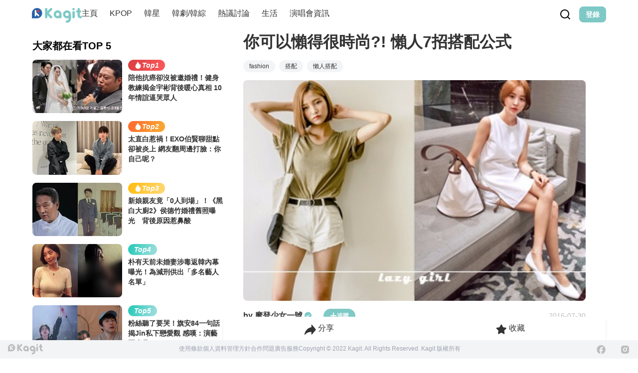

--- FILE ---
content_type: text/html;charset=utf-8
request_url: https://www.kagit.kr/posts/29886
body_size: 56810
content:
<!DOCTYPE html><html  data-theme="light" lang="tw" data-capo=""><head><meta charset="utf-8">
<meta name="viewport" content="width=device-width, initial-scale=1">
<title>你可以懶得很時尚?! 懶人7招搭配公式</title>
<style>:where(body, iframe, pre, img, svg, video, canvas, select) { max-width: 100%; overflow: auto; word-break: break-word; }</style>
<style>/*! tailwindcss v3.3.2 | MIT License | https://tailwindcss.com*/*,:after,:before{border:0 solid #e5e7eb;box-sizing:border-box}:after,:before{--tw-content:""}html{line-height:1.5;-webkit-text-size-adjust:100%;font-family:ui-sans-serif,system-ui,-apple-system,BlinkMacSystemFont,Segoe UI,Roboto,Helvetica Neue,Arial,Noto Sans,sans-serif,Apple Color Emoji,Segoe UI Emoji,Segoe UI Symbol,Noto Color Emoji;font-feature-settings:normal;font-variation-settings:normal;-moz-tab-size:4;-o-tab-size:4;tab-size:4}body{line-height:inherit;margin:0}hr{border-top-width:1px;color:inherit;height:0}abbr:where([title]){-webkit-text-decoration:underline dotted;text-decoration:underline dotted}h1,h2,h3,h4,h5,h6{font-size:inherit;font-weight:inherit}a{color:inherit;text-decoration:inherit}b,strong{font-weight:bolder}code,kbd,pre,samp{font-family:ui-monospace,SFMono-Regular,Menlo,Monaco,Consolas,Liberation Mono,Courier New,monospace;font-size:1em}small{font-size:80%}sub,sup{font-size:75%;line-height:0;position:relative;vertical-align:baseline}sub{bottom:-.25em}sup{top:-.5em}table{border-collapse:collapse;border-color:inherit;text-indent:0}button,input,optgroup,select,textarea{color:inherit;font-family:inherit;font-size:100%;font-weight:inherit;line-height:inherit;margin:0;padding:0}button,select{text-transform:none}[type=button],[type=reset],[type=submit],button{-webkit-appearance:button;background-color:transparent;background-image:none}:-moz-focusring{outline:auto}:-moz-ui-invalid{box-shadow:none}progress{vertical-align:baseline}::-webkit-inner-spin-button,::-webkit-outer-spin-button{height:auto}[type=search]{-webkit-appearance:textfield;outline-offset:-2px}::-webkit-search-decoration{-webkit-appearance:none}::-webkit-file-upload-button{-webkit-appearance:button;font:inherit}summary{display:list-item}blockquote,dd,dl,figure,h1,h2,h3,h4,h5,h6,hr,p,pre{margin:0}fieldset{margin:0}fieldset,legend{padding:0}menu,ol,ul{list-style:none;margin:0;padding:0}textarea{resize:vertical}input::-moz-placeholder,textarea::-moz-placeholder{color:#9ca3af;opacity:1}input::placeholder,textarea::placeholder{color:#9ca3af;opacity:1}[role=button],button{cursor:pointer}:disabled{cursor:default}audio,canvas,embed,iframe,img,object,svg,video{display:block;vertical-align:middle}img,video{height:auto;max-width:100%}[hidden]{display:none}:root,[data-theme]{background-color:#fff;background-color:hsl(var(--b1)/var(--tw-bg-opacity,1));color:#1f2937;color:hsl(var(--bc)/var(--tw-text-opacity,1))}html{-webkit-tap-highlight-color:transparent}:root{color-scheme:light;--sf:314 100% 40%;--af:174 75% 39%;--nf:214 20% 14%;--in:198 93% 60%;--su:158 64% 52%;--wa:43 96% 56%;--er:0 91% 71%;--inc:198 100% 12%;--suc:158 100% 10%;--wac:43 100% 11%;--erc:0 100% 14%;--rounded-box:1rem;--rounded-btn:0.5rem;--rounded-badge:1.9rem;--animation-btn:0.25s;--animation-input:.2s;--btn-text-case:uppercase;--btn-focus-scale:0.95;--border-btn:1px;--tab-border:1px;--tab-radius:0.5rem;--p:178 41% 64%;--pc:259 96% 91%;--s:314 100% 47%;--sc:314 100% 91%;--a:174 75% 46%;--ac:174 75% 11%;--n:214 20% 21%;--nc:212 19% 87%;--b1:0 0% 100%;--b2:0 0% 95%;--b3:180 2% 90%;--bc:215 28% 17%;--pf:178 53% 48%}*,:after,:before{--tw-border-spacing-x:0;--tw-border-spacing-y:0;--tw-translate-x:0;--tw-translate-y:0;--tw-rotate:0;--tw-skew-x:0;--tw-skew-y:0;--tw-scale-x:1;--tw-scale-y:1;--tw-pan-x: ;--tw-pan-y: ;--tw-pinch-zoom: ;--tw-scroll-snap-strictness:proximity;--tw-gradient-from-position: ;--tw-gradient-via-position: ;--tw-gradient-to-position: ;--tw-ordinal: ;--tw-slashed-zero: ;--tw-numeric-figure: ;--tw-numeric-spacing: ;--tw-numeric-fraction: ;--tw-ring-inset: ;--tw-ring-offset-width:0px;--tw-ring-offset-color:#fff;--tw-ring-color:rgba(59,130,246,.5);--tw-ring-offset-shadow:0 0 #0000;--tw-ring-shadow:0 0 #0000;--tw-shadow:0 0 #0000;--tw-shadow-colored:0 0 #0000;--tw-blur: ;--tw-brightness: ;--tw-contrast: ;--tw-grayscale: ;--tw-hue-rotate: ;--tw-invert: ;--tw-saturate: ;--tw-sepia: ;--tw-drop-shadow: ;--tw-backdrop-blur: ;--tw-backdrop-brightness: ;--tw-backdrop-contrast: ;--tw-backdrop-grayscale: ;--tw-backdrop-hue-rotate: ;--tw-backdrop-invert: ;--tw-backdrop-opacity: ;--tw-backdrop-saturate: ;--tw-backdrop-sepia: }::backdrop{--tw-border-spacing-x:0;--tw-border-spacing-y:0;--tw-translate-x:0;--tw-translate-y:0;--tw-rotate:0;--tw-skew-x:0;--tw-skew-y:0;--tw-scale-x:1;--tw-scale-y:1;--tw-pan-x: ;--tw-pan-y: ;--tw-pinch-zoom: ;--tw-scroll-snap-strictness:proximity;--tw-gradient-from-position: ;--tw-gradient-via-position: ;--tw-gradient-to-position: ;--tw-ordinal: ;--tw-slashed-zero: ;--tw-numeric-figure: ;--tw-numeric-spacing: ;--tw-numeric-fraction: ;--tw-ring-inset: ;--tw-ring-offset-width:0px;--tw-ring-offset-color:#fff;--tw-ring-color:rgba(59,130,246,.5);--tw-ring-offset-shadow:0 0 #0000;--tw-ring-shadow:0 0 #0000;--tw-shadow:0 0 #0000;--tw-shadow-colored:0 0 #0000;--tw-blur: ;--tw-brightness: ;--tw-contrast: ;--tw-grayscale: ;--tw-hue-rotate: ;--tw-invert: ;--tw-saturate: ;--tw-sepia: ;--tw-drop-shadow: ;--tw-backdrop-blur: ;--tw-backdrop-brightness: ;--tw-backdrop-contrast: ;--tw-backdrop-grayscale: ;--tw-backdrop-hue-rotate: ;--tw-backdrop-invert: ;--tw-backdrop-opacity: ;--tw-backdrop-saturate: ;--tw-backdrop-sepia: }.container{width:100%}@media (min-width:640px){.container{max-width:640px}}@media (min-width:768px){.container{max-width:768px}}@media (min-width:1024px){.container{max-width:1024px}}@media (min-width:1280px){.container{max-width:1280px}}@media (min-width:1536px){.container{max-width:1536px}}.alert{align-content:flex-start;align-items:center;border-width:1px;display:grid;gap:1rem;grid-auto-flow:row;justify-items:center;text-align:center;width:100%;--tw-border-opacity:1;border-color:hsl(var(--b2)/var(--tw-border-opacity));padding:1rem;--tw-text-opacity:1;border-radius:1rem;border-radius:var(--rounded-box,1rem);color:hsl(215 28% 17%/var(--tw-text-opacity));color:hsl(var(--bc)/var(--tw-text-opacity));--alert-bg:hsl(var(--b2));--alert-bg-mix:hsl(var(--b1));background-color:var(--alert-bg)}@media (min-width:640px){.alert{grid-auto-flow:column;grid-template-columns:auto minmax(auto,1fr);justify-items:start;text-align:left}}.avatar{display:inline-flex;position:relative}.avatar>div{aspect-ratio:1/1;display:block;overflow:hidden}.avatar img{height:100%;-o-object-fit:cover;object-fit:cover;width:100%}.avatar.placeholder>div{align-items:center;display:flex;justify-content:center}.badge{align-items:center;border-width:1px;display:inline-flex;font-size:.875rem;height:1.25rem;justify-content:center;line-height:1.25rem;padding-left:.563rem;padding-right:.563rem;transition-duration:.2s;transition-property:color,background-color,border-color,text-decoration-color,fill,stroke,opacity,box-shadow,transform,filter,-webkit-backdrop-filter;transition-property:color,background-color,border-color,text-decoration-color,fill,stroke,opacity,box-shadow,transform,filter,backdrop-filter;transition-property:color,background-color,border-color,text-decoration-color,fill,stroke,opacity,box-shadow,transform,filter,backdrop-filter,-webkit-backdrop-filter;transition-timing-function:cubic-bezier(.4,0,.2,1);width:-moz-fit-content;width:fit-content;--tw-border-opacity:1;border-color:hsl(var(--b2)/var(--tw-border-opacity));--tw-bg-opacity:1;background-color:hsl(0 0% 100%/var(--tw-bg-opacity));background-color:hsl(var(--b1)/var(--tw-bg-opacity));--tw-text-opacity:1;border-radius:1.9rem;border-radius:var(--rounded-badge,1.9rem);color:hsl(215 28% 17%/var(--tw-text-opacity));color:hsl(var(--bc)/var(--tw-text-opacity))}@media (hover:hover){.label a:hover{--tw-text-opacity:1;color:hsl(215 28% 17%/var(--tw-text-opacity));color:hsl(var(--bc)/var(--tw-text-opacity))}.menu :where(li:not(.menu-title):not(.disabled)>:not(ul):not(details):not(.menu-title)):where(.active),.menu :where(li:not(.menu-title):not(.disabled)>details>summary:not(.menu-title)):where(.active){--tw-bg-opacity:1;background-color:hsl(214 20% 21%/var(--tw-bg-opacity));background-color:hsl(var(--n)/var(--tw-bg-opacity));--tw-text-opacity:1;color:hsl(212 19% 87%/var(--tw-text-opacity));color:hsl(var(--nc)/var(--tw-text-opacity))}.radio-primary:hover{--tw-border-opacity:1;border-color:hsl(var(--p)/var(--tw-border-opacity))}.tab:hover{--tw-text-opacity:1}}.btn{align-items:center;animation:button-pop .25s ease-out;animation:button-pop var(--animation-btn,.25s) ease-out;border-color:transparent;border-color:hsl(var(--b2)/var(--tw-border-opacity));border-radius:.5rem;border-radius:var(--rounded-btn,.5rem);border-width:1px;border-width:var(--border-btn,1px);cursor:pointer;display:inline-flex;flex-shrink:0;flex-wrap:wrap;font-size:.875rem;font-weight:600;gap:.5rem;height:3rem;justify-content:center;line-height:1.25rem;line-height:1em;min-height:3rem;padding-left:1rem;padding-right:1rem;text-align:center;text-decoration-line:none;text-transform:uppercase;text-transform:var(--btn-text-case,uppercase);transition-duration:.2s;transition-property:color,background-color,border-color,text-decoration-color,fill,stroke,opacity,box-shadow,transform,filter,-webkit-backdrop-filter;transition-property:color,background-color,border-color,text-decoration-color,fill,stroke,opacity,box-shadow,transform,filter,backdrop-filter;transition-property:color,background-color,border-color,text-decoration-color,fill,stroke,opacity,box-shadow,transform,filter,backdrop-filter,-webkit-backdrop-filter;transition-timing-function:cubic-bezier(.4,0,.2,1);-webkit-user-select:none;-moz-user-select:none;user-select:none;--tw-border-opacity:1;--tw-bg-opacity:1;background-color:hsl(0 0% 95%/var(--tw-bg-opacity));background-color:hsl(var(--b2)/var(--tw-bg-opacity));--tw-text-opacity:1;outline-color:#1f2937;outline-color:hsl(var(--bc)/1)}.btn,.btn-disabled,.btn:disabled,.btn[disabled]{color:hsl(215 28% 17%/var(--tw-text-opacity));color:hsl(var(--bc)/var(--tw-text-opacity))}.btn-disabled,.btn:disabled,.btn[disabled]{pointer-events:none;--tw-border-opacity:0;background-color:hsl(214 20% 21%/var(--tw-bg-opacity));background-color:hsl(var(--n)/var(--tw-bg-opacity));--tw-bg-opacity:0.2;--tw-text-opacity:0.2}.btn-circle{border-radius:9999px;height:3rem;padding:0;width:3rem}.btn-group{display:inline-flex}.btn-group>input[type=radio].btn{-webkit-appearance:none;-moz-appearance:none;appearance:none}.btn-group>input[type=radio].btn:before{content:attr(data-title)}.btn:is(input[type=checkbox]),.btn:is(input[type=radio]){-webkit-appearance:none;-moz-appearance:none;appearance:none}.btn:is(input[type=checkbox]):after,.btn:is(input[type=radio]):after{--tw-content:attr(aria-label);content:var(--tw-content)}.card{border-radius:1rem;border-radius:var(--rounded-box,1rem);display:flex;flex-direction:column;position:relative}.card:focus{outline:2px solid transparent;outline-offset:2px}.card-body{display:flex;flex:1 1 auto;flex-direction:column;gap:.5rem;padding:2rem;padding:var(--padding-card,2rem)}.card-body :where(p){flex-grow:1}.card figure{align-items:center;display:flex;justify-content:center}.card.image-full{display:grid}.card.image-full:before{content:"";position:relative;z-index:10;--tw-bg-opacity:1;background-color:hsl(214 20% 21%/var(--tw-bg-opacity));background-color:hsl(var(--n)/var(--tw-bg-opacity));border-radius:1rem;border-radius:var(--rounded-box,1rem);opacity:.75}.card.image-full:before,.card.image-full>*{grid-column-start:1;grid-row-start:1}.card.image-full>figure img{height:100%;-o-object-fit:cover;object-fit:cover}.card.image-full>.card-body{position:relative;z-index:20;--tw-text-opacity:1;color:hsl(212 19% 87%/var(--tw-text-opacity));color:hsl(var(--nc)/var(--tw-text-opacity))}.checkbox{flex-shrink:0;--chkbg:var(--bc);--chkfg:var(--b1);-webkit-appearance:none;-moz-appearance:none;appearance:none;border-color:hsl(var(--bc)/var(--tw-border-opacity));border-width:1px;cursor:pointer;height:1.5rem;width:1.5rem;--tw-border-opacity:0.2;border-radius:.5rem;border-radius:var(--rounded-btn,.5rem)}.collapse:not(td):not(tr):not(colgroup){visibility:visible}.collapse{border-radius:1rem;border-radius:var(--rounded-box,1rem);display:grid;grid-template-rows:auto 0fr;overflow:hidden;position:relative;transition:grid-template-rows .2s;width:100%}.collapse-content,.collapse-title,.collapse>input[type=checkbox],.collapse>input[type=radio]{grid-column-start:1;grid-row-start:1}.collapse>input[type=checkbox],.collapse>input[type=radio]{-webkit-appearance:none;-moz-appearance:none;appearance:none;opacity:0}.collapse-content{cursor:unset;grid-column-start:1;grid-row-start:2;min-height:0;padding-left:1rem;padding-right:1rem;transition:visibility .2s;transition:padding .2s ease-in-out,background-color .2s ease-in-out;visibility:hidden}.collapse-open,.collapse:focus:not(.collapse-close),.collapse[open]{grid-template-rows:auto 1fr}.collapse:not(.collapse-close):has(>input[type=checkbox]:checked),.collapse:not(.collapse-close):has(>input[type=radio]:checked){grid-template-rows:auto 1fr}.collapse-open .collapse-content,.collapse:focus:not(.collapse-close) .collapse-content,.collapse:not(.collapse-close) input[type=checkbox]:checked~.collapse-content,.collapse:not(.collapse-close) input[type=radio]:checked~.collapse-content,.collapse[open] .collapse-content{min-height:-moz-fit-content;min-height:fit-content;visibility:visible}.divider{align-items:center;align-self:stretch;display:flex;flex-direction:row;height:1rem;margin-bottom:1rem;margin-top:1rem;white-space:nowrap}.divider:after,.divider:before{content:"";flex-grow:1;height:.125rem;width:100%}.drawer{display:grid;grid-auto-columns:max-content auto;position:relative;width:100%}.drawer-content{grid-column-start:2;grid-row-start:1}.drawer-side{align-items:flex-start;display:grid;grid-column-start:1;grid-row-start:1;grid-template-columns:repeat(1,minmax(0,1fr));grid-template-rows:repeat(1,minmax(0,1fr));height:100vh;height:100dvh;justify-items:start;left:0;overflow-y:auto;overscroll-behavior:contain;pointer-events:none;position:fixed;scrollbar-width:none;top:0;visibility:hidden;width:100%}.drawer-side::-webkit-scrollbar{display:none}.drawer-side>:not(.drawer-overlay){transform:translateX(-100%);transition:transform .4s ease-out}[dir=rtl] .drawer-side>:not(.drawer-overlay){transform:translateX(100%)}.drawer-toggle{-webkit-appearance:none;-moz-appearance:none;appearance:none;height:0;opacity:0;position:fixed;width:0}.drawer-toggle:checked~.drawer-side{pointer-events:auto;visibility:visible}.drawer-toggle:checked~.drawer-side>*{grid-column-start:1;grid-row-start:1}.drawer-toggle:checked~.drawer-side>:not(.drawer-overlay){transform:translateX(0)}.drawer-toggle:checked~.drawer-side>.drawer-overlay{background-color:rgba(0,0,0,.4);place-self:stretch;position:sticky;top:0}.drawer-end{grid-auto-columns:auto max-content}.drawer-end .drawer-toggle~.drawer-content{grid-column-start:1}.drawer-end .drawer-toggle~.drawer-side{justify-items:end}.drawer-end .drawer-toggle~.drawer-side>:not(.drawer-overlay){transform:translateX(100%)}[dir=rtl] .drawer-end .drawer-toggle~.drawer-side>:not(.drawer-overlay){transform:translateX(-100%)}.drawer-end .drawer-toggle:checked~.drawer-side>:not(.drawer-overlay){transform:translateX(0)}.dropdown{display:inline-block;position:relative}.dropdown>:focus{outline:2px solid transparent;outline-offset:2px}.dropdown .dropdown-content{position:absolute}.dropdown:is(:not(details)) .dropdown-content{opacity:0;transform-origin:top;visibility:hidden;--tw-scale-x:.95;--tw-scale-y:.95;transform:translate(var(--tw-translate-x),var(--tw-translate-y)) rotate(var(--tw-rotate)) skewX(var(--tw-skew-x)) skewY(var(--tw-skew-y)) scaleX(var(--tw-scale-x)) scaleY(var(--tw-scale-y));transition-duration:.2s;transition-property:color,background-color,border-color,text-decoration-color,fill,stroke,opacity,box-shadow,transform,filter,-webkit-backdrop-filter;transition-property:color,background-color,border-color,text-decoration-color,fill,stroke,opacity,box-shadow,transform,filter,backdrop-filter;transition-property:color,background-color,border-color,text-decoration-color,fill,stroke,opacity,box-shadow,transform,filter,backdrop-filter,-webkit-backdrop-filter;transition-timing-function:cubic-bezier(.4,0,.2,1)}.dropdown-end .dropdown-content{right:0}.dropdown-left .dropdown-content{bottom:auto;right:100%;top:0;transform-origin:right}.dropdown-right .dropdown-content{bottom:auto;left:100%;top:0;transform-origin:left}.dropdown-bottom .dropdown-content{bottom:auto;top:100%;transform-origin:top}.dropdown-top .dropdown-content{bottom:100%;top:auto;transform-origin:bottom}.dropdown-end.dropdown-left .dropdown-content,.dropdown-end.dropdown-right .dropdown-content{bottom:0;top:auto}.dropdown.dropdown-open .dropdown-content,.dropdown:focus-within .dropdown-content,.dropdown:not(.dropdown-hover):focus .dropdown-content{opacity:1;visibility:visible}@media (hover:hover){.dropdown.dropdown-hover:hover .dropdown-content{opacity:1;visibility:visible}.btm-nav>.disabled:hover,.btm-nav>[disabled]:hover{pointer-events:none;--tw-border-opacity:0;background-color:hsl(214 20% 21%/var(--tw-bg-opacity));background-color:hsl(var(--n)/var(--tw-bg-opacity));--tw-bg-opacity:0.1;color:hsl(215 28% 17%/var(--tw-text-opacity));color:hsl(var(--bc)/var(--tw-text-opacity));--tw-text-opacity:0.2}.btn:hover{background-color:hsl(180 2% 90%/var(--tw-bg-opacity));background-color:hsl(var(--b3)/var(--tw-bg-opacity));border-color:hsl(var(--b3)/var(--tw-border-opacity))}.btn-primary:hover,.btn:hover{--tw-border-opacity:1;--tw-bg-opacity:1}.btn-primary:hover{background-color:hsl(178 53% 48%/var(--tw-bg-opacity));background-color:hsl(var(--pf)/var(--tw-bg-opacity));border-color:hsl(var(--pf)/var(--tw-border-opacity))}.btn-warning:hover{--tw-border-opacity:1;border-color:hsl(var(--wa)/var(--tw-border-opacity));--tw-bg-opacity:1;background-color:hsl(43 96% 56%/var(--tw-bg-opacity));background-color:hsl(var(--wa)/var(--tw-bg-opacity))}.btn.glass:hover{--glass-opacity:25%;--glass-border-opacity:15%}.btn-ghost:hover{--tw-border-opacity:0;background-color:hsl(215 28% 17%/var(--tw-bg-opacity));background-color:hsl(var(--bc)/var(--tw-bg-opacity));--tw-bg-opacity:0.2}.btn-outline.btn-primary:hover{background-color:hsl(178 53% 48%/var(--tw-bg-opacity));background-color:hsl(var(--pf)/var(--tw-bg-opacity));border-color:hsl(var(--pf)/var(--tw-border-opacity));color:hsl(259 96% 91%/var(--tw-text-opacity));color:hsl(var(--pc)/var(--tw-text-opacity))}.btn-outline.btn-primary:hover,.btn-outline.btn-warning:hover{--tw-border-opacity:1;--tw-bg-opacity:1;--tw-text-opacity:1}.btn-outline.btn-warning:hover{background-color:hsl(43 96% 56%/var(--tw-bg-opacity));background-color:hsl(var(--wa)/var(--tw-bg-opacity));border-color:hsl(var(--wa)/var(--tw-border-opacity));color:hsl(43 100% 11%/var(--tw-text-opacity));color:hsl(var(--wac)/var(--tw-text-opacity))}.btn-disabled:hover,.btn:disabled:hover,.btn[disabled]:hover{--tw-border-opacity:0;background-color:hsl(214 20% 21%/var(--tw-bg-opacity));background-color:hsl(var(--n)/var(--tw-bg-opacity));--tw-bg-opacity:0.2;color:hsl(215 28% 17%/var(--tw-text-opacity));color:hsl(var(--bc)/var(--tw-text-opacity));--tw-text-opacity:0.2}.btn:is(input[type=checkbox]:checked):hover,.btn:is(input[type=radio]:checked):hover{--tw-border-opacity:1;border-color:hsl(var(--pf)/var(--tw-border-opacity));--tw-bg-opacity:1;background-color:hsl(178 53% 48%/var(--tw-bg-opacity));background-color:hsl(var(--pf)/var(--tw-bg-opacity))}.dropdown.dropdown-hover:hover .dropdown-content{--tw-scale-x:1;--tw-scale-y:1;transform:translate(var(--tw-translate-x),var(--tw-translate-y)) rotate(var(--tw-rotate)) skewX(var(--tw-skew-x)) skewY(var(--tw-skew-y)) scaleX(var(--tw-scale-x)) scaleY(var(--tw-scale-y))}.menu :where(li:not(.menu-title):not(.disabled)>:not(ul):not(details):not(.menu-title)):not(.active):hover,.menu :where(li:not(.menu-title):not(.disabled)>details>summary:not(.menu-title)):not(.active):hover{background-color:rgba(31,41,55,.1);background-color:hsl(var(--bc)/.1);cursor:pointer;--tw-text-opacity:1;color:hsl(215 28% 17%/var(--tw-text-opacity));color:hsl(var(--bc)/var(--tw-text-opacity));outline:2px solid transparent;outline-offset:2px}.tab[disabled],.tab[disabled]:hover{color:hsl(215 28% 17%/var(--tw-text-opacity));color:hsl(var(--bc)/var(--tw-text-opacity));cursor:not-allowed;--tw-text-opacity:0.2}}.dropdown:is(details) summary::-webkit-details-marker{display:none}.file-input{border-color:hsl(var(--bc)/var(--tw-border-opacity));border-width:1px;flex-shrink:1;font-size:1rem;height:3rem;line-height:2;line-height:1.5rem;overflow:hidden;padding-right:1rem;--tw-border-opacity:0;--tw-bg-opacity:1;background-color:hsl(0 0% 100%/var(--tw-bg-opacity));background-color:hsl(var(--b1)/var(--tw-bg-opacity));border-radius:.5rem;border-radius:var(--rounded-btn,.5rem)}.file-input::file-selector-button{align-items:center;border-style:solid;cursor:pointer;display:inline-flex;flex-shrink:0;flex-wrap:wrap;font-size:.875rem;height:2.875rem;justify-content:center;line-height:1.25rem;line-height:1em;margin-right:1rem;min-height:2.875rem;padding-left:1rem;padding-right:1rem;text-align:center;transition-duration:.2s;transition-property:color,background-color,border-color,text-decoration-color,fill,stroke,opacity,box-shadow,transform,filter,-webkit-backdrop-filter;transition-property:color,background-color,border-color,text-decoration-color,fill,stroke,opacity,box-shadow,transform,filter,backdrop-filter;transition-property:color,background-color,border-color,text-decoration-color,fill,stroke,opacity,box-shadow,transform,filter,backdrop-filter,-webkit-backdrop-filter;transition-timing-function:cubic-bezier(.4,0,.2,1);-webkit-user-select:none;-moz-user-select:none;user-select:none;--tw-border-opacity:1;border-color:hsl(var(--n)/var(--tw-border-opacity));--tw-bg-opacity:1;background-color:hsl(214 20% 21%/var(--tw-bg-opacity));background-color:hsl(var(--n)/var(--tw-bg-opacity));font-weight:600;text-transform:uppercase;text-transform:var(--btn-text-case,uppercase);--tw-text-opacity:1;animation:button-pop .25s ease-out;animation:button-pop var(--animation-btn,.25s) ease-out;border-width:1px;border-width:var(--border-btn,1px);color:hsl(212 19% 87%/var(--tw-text-opacity));color:hsl(var(--nc)/var(--tw-text-opacity));text-decoration-line:none}.footer{-moz-column-gap:1rem;column-gap:1rem;font-size:.875rem;grid-auto-flow:row;line-height:1.25rem;row-gap:2.5rem;width:100%}.footer,.footer>*{display:grid;place-items:start}.footer>*{gap:.5rem}@media (min-width:48rem){.footer{grid-auto-flow:column}.footer-center{grid-auto-flow:row dense}}.form-control{flex-direction:column}.form-control,.label{display:flex}.label{align-items:center;justify-content:space-between;padding:.5rem .25rem;-webkit-user-select:none;-moz-user-select:none;user-select:none}.indicator{display:inline-flex;position:relative;width:-moz-max-content;width:max-content}.indicator :where(.indicator-item){position:absolute;white-space:nowrap;z-index:1}.input{border-color:hsl(var(--bc)/var(--tw-border-opacity));border-width:1px;flex-shrink:1;font-size:1rem;height:3rem;line-height:2;line-height:1.5rem;padding-left:1rem;padding-right:1rem;--tw-border-opacity:0;--tw-bg-opacity:1;background-color:hsl(0 0% 100%/var(--tw-bg-opacity));background-color:hsl(var(--b1)/var(--tw-bg-opacity));border-radius:.5rem;border-radius:var(--rounded-btn,.5rem)}.input-group{align-items:stretch;display:flex;width:100%}.input-group>.input{isolation:isolate}.input-group>*,.input-group>.input,.input-group>.select,.input-group>.textarea{border-radius:0}.input-group :where(span){align-items:center;display:flex;--tw-bg-opacity:1;background-color:hsl(180 2% 90%/var(--tw-bg-opacity));background-color:hsl(var(--b3)/var(--tw-bg-opacity));padding-left:1rem;padding-right:1rem}.input-group>:first-child{border-bottom-left-radius:.5rem;border-bottom-left-radius:var(--rounded-btn,.5rem);border-bottom-right-radius:0;border-top-left-radius:.5rem;border-top-left-radius:var(--rounded-btn,.5rem);border-top-right-radius:0}.input-group>:last-child{border-bottom-left-radius:0;border-bottom-right-radius:.5rem;border-bottom-right-radius:var(--rounded-btn,.5rem);border-top-left-radius:0;border-top-right-radius:.5rem;border-top-right-radius:var(--rounded-btn,.5rem)}.join{align-items:stretch;border-radius:.5rem;border-radius:var(--rounded-btn,.5rem);display:inline-flex}.join :where(.join-item){border-bottom-left-radius:0;border-bottom-right-radius:0;border-top-left-radius:0;border-top-right-radius:0}.join .join-item:not(:first-child):not(:last-child),.join :not(:first-child):not(:last-child) .join-item{border-bottom-left-radius:0;border-bottom-right-radius:0;border-top-left-radius:0;border-top-right-radius:0}.join .join-item:first-child:not(:last-child),.join :first-child:not(:last-child) .join-item{border-bottom-right-radius:0;border-top-right-radius:0}.join :where(.join-item:first-child:not(:last-child)),.join :where(:first-child:not(:last-child) .join-item){border-bottom-left-radius:inherit;border-top-left-radius:inherit}.join .join-item:last-child:not(:first-child),.join :last-child:not(:first-child) .join-item{border-bottom-left-radius:0;border-top-left-radius:0}.join :where(.join-item:last-child:not(:first-child)),.join :where(:last-child:not(:first-child) .join-item){border-bottom-right-radius:inherit;border-top-right-radius:inherit}:where(.join *){border-radius:inherit}.link{cursor:pointer;text-decoration-line:underline}.mask{-webkit-mask-position:center;mask-position:center;-webkit-mask-repeat:no-repeat;mask-repeat:no-repeat;-webkit-mask-size:contain;mask-size:contain}.menu{display:flex;flex-direction:column;flex-wrap:wrap;font-size:.875rem;line-height:1.25rem;padding:.5rem}.menu :where(li ul){margin-left:1rem;padding-left:.5rem;position:relative;white-space:nowrap}.menu :where(li:not(.menu-title)>:not(ul):not(details):not(.menu-title)),.menu :where(li:not(.menu-title)>details>summary:not(.menu-title)){align-content:flex-start;align-items:center;border-radius:.5rem;border-radius:var(--rounded-btn,.5rem);display:grid;gap:.5rem;grid-auto-columns:max-content auto max-content;grid-auto-flow:column;padding:.5rem 1rem;text-align:left;transition-duration:.2s;transition-property:color,background-color,border-color,text-decoration-color,fill,stroke,opacity,box-shadow,transform,filter,-webkit-backdrop-filter;transition-property:color,background-color,border-color,text-decoration-color,fill,stroke,opacity,box-shadow,transform,filter,backdrop-filter;transition-property:color,background-color,border-color,text-decoration-color,fill,stroke,opacity,box-shadow,transform,filter,backdrop-filter,-webkit-backdrop-filter;transition-timing-function:cubic-bezier(.4,0,.2,1);-webkit-user-select:none;-moz-user-select:none;user-select:none}.menu li.disabled{color:rgba(31,41,55,.3);color:hsl(var(--bc)/.3);cursor:not-allowed;-webkit-user-select:none;-moz-user-select:none;user-select:none}.menu :where(li>.menu-dropdown:not(.menu-dropdown-show)){display:none}:where(.menu li){align-items:stretch;display:flex;flex-direction:column;flex-shrink:0;flex-wrap:wrap;position:relative}:where(.menu li) .badge{justify-self:end}.modal{background-color:transparent;display:grid;height:100%;inset:0;justify-items:center;margin:0;max-height:none;max-width:none;opacity:0;overflow-y:hidden;overscroll-behavior:contain;padding:0;pointer-events:none;position:fixed;transition-duration:.2s;transition-property:transform,opacity,visibility;transition-timing-function:cubic-bezier(.4,0,.2,1);width:100%;z-index:999}:where(.modal){align-items:center}.modal-box{grid-column-start:1;grid-row-start:1;max-height:calc(100vh - 5em);max-width:32rem;width:91.666667%;--tw-scale-x:.9;--tw-scale-y:.9;transform:translate(var(--tw-translate-x),var(--tw-translate-y)) rotate(var(--tw-rotate)) skewX(var(--tw-skew-x)) skewY(var(--tw-skew-y)) scaleX(var(--tw-scale-x)) scaleY(var(--tw-scale-y));--tw-bg-opacity:1;background-color:hsl(0 0% 100%/var(--tw-bg-opacity));background-color:hsl(var(--b1)/var(--tw-bg-opacity));border-bottom-left-radius:1rem;border-bottom-left-radius:var(--rounded-box,1rem);border-bottom-right-radius:1rem;border-bottom-right-radius:var(--rounded-box,1rem);border-top-left-radius:1rem;border-top-left-radius:var(--rounded-box,1rem);border-top-right-radius:1rem;border-top-right-radius:var(--rounded-box,1rem);box-shadow:0 25px 50px -12px rgba(0,0,0,.25);overflow-y:auto;overscroll-behavior:contain;padding:1.5rem;transition-duration:.2s;transition-property:color,background-color,border-color,text-decoration-color,fill,stroke,opacity,box-shadow,transform,filter,-webkit-backdrop-filter;transition-property:color,background-color,border-color,text-decoration-color,fill,stroke,opacity,box-shadow,transform,filter,backdrop-filter;transition-property:color,background-color,border-color,text-decoration-color,fill,stroke,opacity,box-shadow,transform,filter,backdrop-filter,-webkit-backdrop-filter;transition-timing-function:cubic-bezier(.4,0,.2,1)}.modal-open,.modal-toggle:checked+.modal,.modal:target,.modal[open]{opacity:1;pointer-events:auto;visibility:visible}.modal-action{display:flex;justify-content:flex-end;margin-top:1.5rem}.modal-toggle{-webkit-appearance:none;-moz-appearance:none;appearance:none;height:0;opacity:0;position:fixed;width:0}:root:has(:is(.modal-open,.modal:target,.modal-toggle:checked+.modal,.modal[open])){overflow:hidden}.navbar{align-items:center;display:flex;min-height:4rem;padding:.5rem;padding:var(--navbar-padding,.5rem);width:100%}:where(.navbar>*){align-items:center;display:inline-flex}.navbar-start{justify-content:flex-start;width:50%}.navbar-center{flex-shrink:0}.navbar-end{justify-content:flex-end;width:50%}.radio{--chkbg:var(--bc);border-radius:9999px;height:1.5rem;width:1.5rem;--tw-border-opacity:0.2}.radio,.select{-webkit-appearance:none;-moz-appearance:none;appearance:none;border-color:hsl(var(--bc)/var(--tw-border-opacity));border-width:1px;cursor:pointer;flex-shrink:0}.select{display:inline-flex;font-size:.875rem;height:3rem;line-height:1.25rem;line-height:2;min-height:3rem;padding-left:1rem;padding-right:2.5rem;-webkit-user-select:none;-moz-user-select:none;user-select:none;--tw-border-opacity:0;--tw-bg-opacity:1;background-color:hsl(0 0% 100%/var(--tw-bg-opacity));background-color:hsl(var(--b1)/var(--tw-bg-opacity));background-image:linear-gradient(45deg,transparent 50%,currentColor 0),linear-gradient(135deg,currentColor 50%,transparent 0);background-position:calc(100% - 20px) calc(1px + 50%),calc(100% - 16px) calc(1px + 50%);background-repeat:no-repeat;background-size:4px 4px,4px 4px;border-radius:.5rem;border-radius:var(--rounded-btn,.5rem);font-weight:600}.select[multiple]{height:auto}.tabs{align-items:flex-end;display:flex;flex-wrap:wrap}.tab{align-items:center;cursor:pointer;display:inline-flex;flex-wrap:wrap;height:2rem;justify-content:center;position:relative;text-align:center;-webkit-user-select:none;-moz-user-select:none;user-select:none;--tab-padding:1rem;--tw-text-opacity:0.5;--tab-color:hsl(var(--bc)/var(--tw-text-opacity,1));--tab-bg:hsl(var(--b1)/var(--tw-bg-opacity,1));--tab-border-color:hsl(var(--b3)/var(--tw-bg-opacity,1));color:var(--tab-color);padding-left:1rem;padding-left:var(--tab-padding,1rem);padding-right:1rem;padding-right:var(--tab-padding,1rem)}.tab,.textarea{font-size:.875rem;line-height:1.25rem;line-height:2}.textarea{border-color:hsl(var(--bc)/var(--tw-border-opacity));border-width:1px;flex-shrink:1;min-height:3rem;padding:.5rem 1rem;--tw-border-opacity:0;--tw-bg-opacity:1;background-color:hsl(0 0% 100%/var(--tw-bg-opacity));background-color:hsl(var(--b1)/var(--tw-bg-opacity));border-radius:.5rem;border-radius:var(--rounded-btn,.5rem)}.toast{display:flex;flex-direction:column;gap:.5rem;min-width:-moz-fit-content;min-width:fit-content;padding:1rem;position:fixed;white-space:nowrap}.alert-info{border-color:rgba(58,191,248,.2);border-color:hsl(var(--in)/.2);--tw-text-opacity:1;color:hsl(198 100% 12%/var(--tw-text-opacity));color:hsl(var(--inc)/var(--tw-text-opacity));--alert-bg:hsl(var(--in));--alert-bg-mix:hsl(var(--b1))}.alert-success{border-color:rgba(54,211,153,.2);border-color:hsl(var(--su)/.2);--tw-text-opacity:1;color:hsl(158 100% 10%/var(--tw-text-opacity));color:hsl(var(--suc)/var(--tw-text-opacity));--alert-bg:hsl(var(--su));--alert-bg-mix:hsl(var(--b1))}.alert-warning{border-color:rgba(251,189,35,.2);border-color:hsl(var(--wa)/.2);--tw-text-opacity:1;color:hsl(43 100% 11%/var(--tw-text-opacity));color:hsl(var(--wac)/var(--tw-text-opacity));--alert-bg:hsl(var(--wa));--alert-bg-mix:hsl(var(--b1))}.alert-error{border-color:hsla(0,91%,71%,.2);border-color:hsl(var(--er)/.2);--tw-text-opacity:1;color:hsl(0 100% 14%/var(--tw-text-opacity));color:hsl(var(--erc)/var(--tw-text-opacity));--alert-bg:hsl(var(--er));--alert-bg-mix:hsl(var(--b1))}.avatar-group :where(.avatar){border-radius:9999px;border-width:4px;overflow:hidden;--tw-border-opacity:1;border-color:hsl(var(--b1)/var(--tw-border-opacity))}.badge-primary{--tw-border-opacity:1;border-color:hsl(var(--p)/var(--tw-border-opacity));--tw-bg-opacity:1;background-color:hsl(178 41% 64%/var(--tw-bg-opacity));background-color:hsl(var(--p)/var(--tw-bg-opacity));--tw-text-opacity:1;color:hsl(259 96% 91%/var(--tw-text-opacity));color:hsl(var(--pc)/var(--tw-text-opacity))}.badge-outline.badge-primary{--tw-text-opacity:1;color:hsl(178 41% 64%/var(--tw-text-opacity));color:hsl(var(--p)/var(--tw-text-opacity))}.btm-nav>:where(.active){border-top-width:2px;--tw-bg-opacity:1;background-color:hsl(0 0% 100%/var(--tw-bg-opacity));background-color:hsl(var(--b1)/var(--tw-bg-opacity))}.btm-nav>.disabled,.btm-nav>[disabled]{pointer-events:none;--tw-border-opacity:0;background-color:hsl(214 20% 21%/var(--tw-bg-opacity));background-color:hsl(var(--n)/var(--tw-bg-opacity));--tw-bg-opacity:0.1;color:hsl(215 28% 17%/var(--tw-text-opacity));color:hsl(var(--bc)/var(--tw-text-opacity));--tw-text-opacity:0.2}.btm-nav>* .label{font-size:1rem;line-height:1.5rem}.btn:active:focus,.btn:active:hover{animation:button-pop 0s ease-out;transform:scale(.95);transform:scale(var(--btn-focus-scale,.97))}.btn-active{--tw-border-opacity:1;border-color:hsl(var(--b3)/var(--tw-border-opacity));--tw-bg-opacity:1;background-color:hsl(180 2% 90%/var(--tw-bg-opacity));background-color:hsl(var(--b3)/var(--tw-bg-opacity))}.btn:focus-visible{outline-offset:2px;outline-style:solid;outline-width:2px}.btn-primary{--tw-border-opacity:1;border-color:hsl(var(--p)/var(--tw-border-opacity));--tw-bg-opacity:1;background-color:hsl(178 41% 64%/var(--tw-bg-opacity));background-color:hsl(var(--p)/var(--tw-bg-opacity));--tw-text-opacity:1;color:hsl(259 96% 91%/var(--tw-text-opacity));color:hsl(var(--pc)/var(--tw-text-opacity));outline-color:#7ec9c6;outline-color:hsl(var(--p)/1)}.btn-primary.btn-active{--tw-border-opacity:1;border-color:hsl(var(--pf)/var(--tw-border-opacity));--tw-bg-opacity:1;background-color:hsl(178 53% 48%/var(--tw-bg-opacity));background-color:hsl(var(--pf)/var(--tw-bg-opacity))}.btn-secondary.btn-active{--tw-border-opacity:1;border-color:hsl(var(--sf)/var(--tw-border-opacity));--tw-bg-opacity:1;background-color:hsl(314 100% 40%/var(--tw-bg-opacity));background-color:hsl(var(--sf)/var(--tw-bg-opacity))}.btn-accent.btn-active{--tw-border-opacity:1;border-color:hsl(var(--af)/var(--tw-border-opacity));--tw-bg-opacity:1;background-color:hsl(174 75% 39%/var(--tw-bg-opacity));background-color:hsl(var(--af)/var(--tw-bg-opacity))}.btn-neutral.btn-active{--tw-border-opacity:1;border-color:hsl(var(--nf)/var(--tw-border-opacity));--tw-bg-opacity:1;background-color:hsl(214 20% 14%/var(--tw-bg-opacity));background-color:hsl(var(--nf)/var(--tw-bg-opacity))}.btn-info.btn-active{--tw-border-opacity:1;border-color:hsl(var(--in)/var(--tw-border-opacity));--tw-bg-opacity:1;background-color:hsl(198 93% 60%/var(--tw-bg-opacity));background-color:hsl(var(--in)/var(--tw-bg-opacity))}.btn-success.btn-active{--tw-border-opacity:1;border-color:hsl(var(--su)/var(--tw-border-opacity));--tw-bg-opacity:1;background-color:hsl(158 64% 52%/var(--tw-bg-opacity));background-color:hsl(var(--su)/var(--tw-bg-opacity))}.btn-warning{--tw-border-opacity:1;--tw-bg-opacity:1;--tw-text-opacity:1;color:hsl(43 100% 11%/var(--tw-text-opacity));color:hsl(var(--wac)/var(--tw-text-opacity));outline-color:#fbbd23;outline-color:hsl(var(--wa)/1)}.btn-warning,.btn-warning.btn-active{background-color:hsl(43 96% 56%/var(--tw-bg-opacity));background-color:hsl(var(--wa)/var(--tw-bg-opacity));border-color:hsl(var(--wa)/var(--tw-border-opacity))}.btn-error.btn-active,.btn-warning.btn-active{--tw-border-opacity:1;--tw-bg-opacity:1}.btn-error.btn-active{background-color:hsl(0 91% 71%/var(--tw-bg-opacity));background-color:hsl(var(--er)/var(--tw-bg-opacity));border-color:hsl(var(--er)/var(--tw-border-opacity))}.btn.glass{--tw-shadow:0 0 #0000;--tw-shadow-colored:0 0 #0000;box-shadow:0 0 #0000,0 0 #0000,var(--tw-shadow);box-shadow:var(--tw-ring-offset-shadow,0 0 #0000),var(--tw-ring-shadow,0 0 #0000),var(--tw-shadow);outline-color:currentColor}.btn.glass.btn-active{--glass-opacity:25%;--glass-border-opacity:15%}.btn-ghost{background-color:transparent;border-color:transparent;border-width:1px;color:currentColor;--tw-shadow:0 0 #0000;--tw-shadow-colored:0 0 #0000;box-shadow:0 0 #0000,0 0 #0000,var(--tw-shadow);box-shadow:var(--tw-ring-offset-shadow,0 0 #0000),var(--tw-ring-shadow,0 0 #0000),var(--tw-shadow);outline-color:currentColor}.btn-ghost.btn-active{--tw-border-opacity:0;background-color:hsl(215 28% 17%/var(--tw-bg-opacity));background-color:hsl(var(--bc)/var(--tw-bg-opacity));--tw-bg-opacity:0.2}.btn-link.btn-active{background-color:transparent;border-color:transparent;text-decoration-line:underline}.btn-outline.btn-active{--tw-border-opacity:1;border-color:hsl(var(--bc)/var(--tw-border-opacity));--tw-bg-opacity:1;background-color:hsl(215 28% 17%/var(--tw-bg-opacity));background-color:hsl(var(--bc)/var(--tw-bg-opacity));--tw-text-opacity:1;color:hsl(0 0% 100%/var(--tw-text-opacity));color:hsl(var(--b1)/var(--tw-text-opacity))}.btn-outline.btn-primary{--tw-text-opacity:1;color:hsl(178 41% 64%/var(--tw-text-opacity));color:hsl(var(--p)/var(--tw-text-opacity))}.btn-outline.btn-primary.btn-active{--tw-border-opacity:1;border-color:hsl(var(--pf)/var(--tw-border-opacity));--tw-bg-opacity:1;background-color:hsl(178 53% 48%/var(--tw-bg-opacity));background-color:hsl(var(--pf)/var(--tw-bg-opacity));--tw-text-opacity:1;color:hsl(259 96% 91%/var(--tw-text-opacity));color:hsl(var(--pc)/var(--tw-text-opacity))}.btn-outline.btn-secondary.btn-active{--tw-border-opacity:1;border-color:hsl(var(--sf)/var(--tw-border-opacity));--tw-bg-opacity:1;background-color:hsl(314 100% 40%/var(--tw-bg-opacity));background-color:hsl(var(--sf)/var(--tw-bg-opacity));--tw-text-opacity:1;color:hsl(314 100% 91%/var(--tw-text-opacity));color:hsl(var(--sc)/var(--tw-text-opacity))}.btn-outline.btn-accent.btn-active{--tw-border-opacity:1;border-color:hsl(var(--af)/var(--tw-border-opacity));--tw-bg-opacity:1;background-color:hsl(174 75% 39%/var(--tw-bg-opacity));background-color:hsl(var(--af)/var(--tw-bg-opacity));--tw-text-opacity:1;color:hsl(174 75% 11%/var(--tw-text-opacity));color:hsl(var(--ac)/var(--tw-text-opacity))}.btn-outline.btn-success.btn-active{--tw-border-opacity:1;border-color:hsl(var(--su)/var(--tw-border-opacity));--tw-bg-opacity:1;background-color:hsl(158 64% 52%/var(--tw-bg-opacity));background-color:hsl(var(--su)/var(--tw-bg-opacity));--tw-text-opacity:1;color:hsl(158 100% 10%/var(--tw-text-opacity));color:hsl(var(--suc)/var(--tw-text-opacity))}.btn-outline.btn-info.btn-active{--tw-border-opacity:1;border-color:hsl(var(--in)/var(--tw-border-opacity));--tw-bg-opacity:1;background-color:hsl(198 93% 60%/var(--tw-bg-opacity));background-color:hsl(var(--in)/var(--tw-bg-opacity));--tw-text-opacity:1;color:hsl(198 100% 12%/var(--tw-text-opacity));color:hsl(var(--inc)/var(--tw-text-opacity))}.btn-outline.btn-warning{--tw-text-opacity:1;color:hsl(43 96% 56%/var(--tw-text-opacity));color:hsl(var(--wa)/var(--tw-text-opacity))}.btn-outline.btn-warning.btn-active{--tw-border-opacity:1;border-color:hsl(var(--wa)/var(--tw-border-opacity));--tw-bg-opacity:1;background-color:hsl(43 96% 56%/var(--tw-bg-opacity));background-color:hsl(var(--wa)/var(--tw-bg-opacity));--tw-text-opacity:1;color:hsl(43 100% 11%/var(--tw-text-opacity));color:hsl(var(--wac)/var(--tw-text-opacity))}.btn-outline.btn-error.btn-active{--tw-border-opacity:1;border-color:hsl(var(--er)/var(--tw-border-opacity));--tw-bg-opacity:1;background-color:hsl(0 91% 71%/var(--tw-bg-opacity));background-color:hsl(var(--er)/var(--tw-bg-opacity));--tw-text-opacity:1;color:hsl(0 100% 14%/var(--tw-text-opacity));color:hsl(var(--erc)/var(--tw-text-opacity))}.btn-group>.btn-active,.btn-group>input[type=radio]:checked.btn{--tw-border-opacity:1;border-color:hsl(var(--p)/var(--tw-border-opacity));--tw-bg-opacity:1;background-color:hsl(178 41% 64%/var(--tw-bg-opacity));background-color:hsl(var(--p)/var(--tw-bg-opacity));--tw-text-opacity:1;color:hsl(259 96% 91%/var(--tw-text-opacity));color:hsl(var(--pc)/var(--tw-text-opacity))}.btn-group>.btn-active:focus-visible,.btn-group>input[type=radio]:checked.btn:focus-visible{outline-color:#7ec9c6;outline-color:hsl(var(--p)/1);outline-style:solid;outline-width:2px}.btn:is(input[type=checkbox]:checked),.btn:is(input[type=radio]:checked){--tw-border-opacity:1;border-color:hsl(var(--p)/var(--tw-border-opacity));--tw-bg-opacity:1;background-color:hsl(178 41% 64%/var(--tw-bg-opacity));background-color:hsl(var(--p)/var(--tw-bg-opacity));--tw-text-opacity:1;color:hsl(259 96% 91%/var(--tw-text-opacity));color:hsl(var(--pc)/var(--tw-text-opacity))}.btn:is(input[type=checkbox]:checked):focus-visible,.btn:is(input[type=radio]:checked):focus-visible{outline-color:#7ec9c6;outline-color:hsl(var(--p)/1)}@keyframes button-pop{0%{transform:scale(.95);transform:scale(var(--btn-focus-scale,.98))}40%{transform:scale(1.02)}to{transform:scale(1)}}.card :where(figure:first-child){border-end-end-radius:unset;border-end-start-radius:unset;border-start-end-radius:inherit;border-start-start-radius:inherit;overflow:hidden}.card :where(figure:last-child){border-end-end-radius:inherit;border-end-start-radius:inherit;border-start-end-radius:unset;border-start-start-radius:unset;overflow:hidden}.card:focus-visible{outline:2px solid currentColor;outline-offset:2px}.card.bordered{border-width:1px;--tw-border-opacity:1;border-color:hsl(var(--b2)/var(--tw-border-opacity))}.card.compact .card-body{font-size:.875rem;line-height:1.25rem;padding:1rem}.card-title{align-items:center;display:flex;font-size:1.25rem;font-weight:600;gap:.5rem;line-height:1.75rem}.card.image-full :where(figure){border-radius:inherit;overflow:hidden}.checkbox:focus-visible{outline-color:#1f2937;outline-color:hsl(var(--bc)/1);outline-offset:2px;outline-style:solid;outline-width:2px}.checkbox:checked,.checkbox[aria-checked=true],.checkbox[checked=true]{--tw-bg-opacity:1;animation:checkmark .2s ease-in-out;animation:checkmark var(--animation-input,.2s) ease-in-out;background-color:hsl(215 28% 17%/var(--tw-bg-opacity));background-color:hsl(var(--bc)/var(--tw-bg-opacity));background-image:linear-gradient(-45deg,transparent 65%,hsl(var(--chkbg)) 65.99%),linear-gradient(45deg,transparent 75%,hsl(var(--chkbg)) 75.99%),linear-gradient(-45deg,hsl(var(--chkbg)) 40%,transparent 40.99%),linear-gradient(45deg,hsl(var(--chkbg)) 30%,hsl(var(--chkfg)) 30.99%,hsl(var(--chkfg)) 40%,transparent 40.99%),linear-gradient(-45deg,hsl(var(--chkfg)) 50%,hsl(var(--chkbg)) 50.99%);background-repeat:no-repeat}.checkbox:indeterminate{--tw-bg-opacity:1;animation:checkmark .2s ease-in-out;animation:checkmark var(--animation-input,.2s) ease-in-out;background-color:hsl(215 28% 17%/var(--tw-bg-opacity));background-color:hsl(var(--bc)/var(--tw-bg-opacity));background-image:linear-gradient(90deg,transparent 80%,hsl(var(--chkbg)) 80%),linear-gradient(-90deg,transparent 80%,hsl(var(--chkbg)) 80%),linear-gradient(0deg,hsl(var(--chkbg)) 43%,hsl(var(--chkfg)) 43%,hsl(var(--chkfg)) 57%,hsl(var(--chkbg)) 57%);background-repeat:no-repeat}.checkbox:disabled{border-color:transparent;cursor:not-allowed;--tw-bg-opacity:1;background-color:hsl(215 28% 17%/var(--tw-bg-opacity));background-color:hsl(var(--bc)/var(--tw-bg-opacity));opacity:.2}@keyframes checkmark{0%{background-position-y:5px}50%{background-position-y:-2px}to{background-position-y:0}}[dir=rtl] .checkbox:checked,[dir=rtl] .checkbox[aria-checked=true],[dir=rtl] .checkbox[checked=true]{background-image:linear-gradient(45deg,transparent 65%,hsl(var(--chkbg)) 65.99%),linear-gradient(-45deg,transparent 75%,hsl(var(--chkbg)) 75.99%),linear-gradient(45deg,hsl(var(--chkbg)) 40%,transparent 40.99%),linear-gradient(-45deg,hsl(var(--chkbg)) 30%,hsl(var(--chkfg)) 30.99%,hsl(var(--chkfg)) 40%,transparent 40.99%),linear-gradient(45deg,hsl(var(--chkfg)) 50%,hsl(var(--chkbg)) 50.99%)}details.collapse{width:100%}details.collapse summary{display:block;outline:2px solid transparent;outline-offset:2px;position:relative}details.collapse summary::-webkit-details-marker{display:none}.collapse:focus-visible{outline-color:#1f2937;outline-color:hsl(var(--bc)/1);outline-offset:2px;outline-style:solid;outline-width:2px}.collapse:has(.collapse-title:focus-visible),.collapse:has(>input[type=checkbox]:focus-visible),.collapse:has(>input[type=radio]:focus-visible){outline-color:#1f2937;outline-color:hsl(var(--bc)/1);outline-offset:2px;outline-style:solid;outline-width:2px}.collapse-arrow .collapse-title:after{display:block;height:.5rem;position:absolute;width:.5rem;--tw-translate-y:-100%;--tw-rotate:45deg;box-shadow:2px 2px;content:"";pointer-events:none;right:1.4rem;top:50%;transform:translate(var(--tw-translate-x),var(--tw-translate-y)) rotate(var(--tw-rotate)) skewX(var(--tw-skew-x)) skewY(var(--tw-skew-y)) scaleX(var(--tw-scale-x)) scaleY(var(--tw-scale-y));transform-origin:75% 75%;transition-duration:.15s;transition-duration:.2s;transition-property:all;transition-timing-function:cubic-bezier(.4,0,.2,1)}[dir=rtl] .collapse-arrow .collapse-title:after{--tw-rotate:-45deg}.collapse-plus .collapse-title:after{content:"+";display:block;height:.5rem;pointer-events:none;position:absolute;right:1.4rem;top:.9rem;transition-duration:.3s;transition-property:all;transition-timing-function:cubic-bezier(.4,0,.2,1);width:.5rem}.collapse:not(.collapse-open):not(.collapse-close) .collapse-title,.collapse:not(.collapse-open):not(.collapse-close) input[type=checkbox],.collapse:not(.collapse-open):not(.collapse-close) input[type=radio]:not(:checked){cursor:pointer}.collapse:focus:not(.collapse-open):not(.collapse-close):not(.collapse[open]) .collapse-title{cursor:unset}.collapse-title{position:relative}:where(.collapse>input[type=checkbox]),:where(.collapse>input[type=radio]){z-index:1}.collapse-title,:where(.collapse>input[type=checkbox]),:where(.collapse>input[type=radio]){min-height:3.75rem;padding:1rem 3rem 1rem 1rem;transition:background-color .2s ease-in-out;width:100%}.collapse-open :where(.collapse-content),.collapse:focus:not(.collapse-close) :where(.collapse-content),.collapse:not(.collapse-close) :where(input[type=checkbox]:checked~.collapse-content),.collapse:not(.collapse-close) :where(input[type=radio]:checked~.collapse-content),.collapse[open] :where(.collapse-content){padding-bottom:1rem;transition:padding .2s ease-in-out,background-color .2s ease-in-out}.collapse-arrow:focus:not(.collapse-close) .collapse-title:after,.collapse-arrow:not(.collapse-close) input[type=checkbox]:checked~.collapse-title:after,.collapse-arrow:not(.collapse-close) input[type=radio]:checked~.collapse-title:after,.collapse-open.collapse-arrow .collapse-title:after,.collapse[open].collapse-arrow .collapse-title:after{--tw-translate-y:-50%;--tw-rotate:225deg;transform:translate(var(--tw-translate-x),var(--tw-translate-y)) rotate(var(--tw-rotate)) skewX(var(--tw-skew-x)) skewY(var(--tw-skew-y)) scaleX(var(--tw-scale-x)) scaleY(var(--tw-scale-y))}[dir=rtl] .collapse-arrow:focus:not(.collapse-close) .collapse-title:after,[dir=rtl] .collapse-arrow:not(.collapse-close) input[type=checkbox]:checked~.collapse-title:after,[dir=rtl] .collapse-open.collapse-arrow .collapse-title:after,[dir=rtl] .collapse[open].collapse-arrow .collapse-title:after{--tw-rotate:135deg}.collapse-open.collapse-plus .collapse-title:after,.collapse-plus:focus:not(.collapse-close) .collapse-title:after,.collapse-plus:not(.collapse-close) input[type=checkbox]:checked~.collapse-title:after,.collapse-plus:not(.collapse-close) input[type=radio]:checked~.collapse-title:after,.collapse[open].collapse-plus .collapse-title:after{content:"−"}.divider:after,.divider:before{background-color:hsl(215 28% 17%/var(--tw-bg-opacity));background-color:hsl(var(--bc)/var(--tw-bg-opacity));--tw-bg-opacity:0.1}.divider:not(:empty){gap:1rem}.drawer-side>.drawer-overlay{background-color:transparent;cursor:pointer;transition:background-color .2s ease-out}.drawer-toggle:focus-visible~.drawer-content label.drawer-button{outline-offset:2px;outline-style:solid;outline-width:2px}.dropdown.dropdown-open .dropdown-content,.dropdown:focus .dropdown-content,.dropdown:focus-within .dropdown-content{--tw-scale-x:1;--tw-scale-y:1;transform:translate(var(--tw-translate-x),var(--tw-translate-y)) rotate(var(--tw-rotate)) skewX(var(--tw-skew-x)) skewY(var(--tw-skew-y)) scaleX(var(--tw-scale-x)) scaleY(var(--tw-scale-y))}.file-input:focus{outline-color:rgba(31,41,55,.2);outline-color:hsl(var(--bc)/.2);outline-offset:2px;outline-style:solid;outline-width:2px}.file-input-disabled,.file-input[disabled]{cursor:not-allowed;--tw-border-opacity:1;border-color:hsl(var(--b2)/var(--tw-border-opacity));--tw-bg-opacity:1;background-color:hsl(0 0% 95%/var(--tw-bg-opacity));background-color:hsl(var(--b2)/var(--tw-bg-opacity));--tw-text-opacity:0.2}.file-input-disabled::-moz-placeholder,.file-input[disabled]::-moz-placeholder{color:hsl(215 28% 17%/var(--tw-placeholder-opacity));color:hsl(var(--bc)/var(--tw-placeholder-opacity));--tw-placeholder-opacity:0.2}.file-input-disabled::placeholder,.file-input[disabled]::placeholder{color:hsl(215 28% 17%/var(--tw-placeholder-opacity));color:hsl(var(--bc)/var(--tw-placeholder-opacity));--tw-placeholder-opacity:0.2}.file-input-disabled::file-selector-button,.file-input[disabled]::file-selector-button{--tw-border-opacity:0;background-color:hsl(214 20% 21%/var(--tw-bg-opacity));background-color:hsl(var(--n)/var(--tw-bg-opacity));--tw-bg-opacity:0.2;color:hsl(215 28% 17%/var(--tw-text-opacity));color:hsl(var(--bc)/var(--tw-text-opacity));--tw-text-opacity:0.2}.input[list]::-webkit-calendar-picker-indicator{line-height:1em}.input-bordered{--tw-border-opacity:1;border-color:hsl(var(--b2)/var(--tw-border-opacity))}.input:focus{outline-color:rgba(31,41,55,.2);outline-color:hsl(var(--bc)/.2);outline-offset:2px;outline-style:solid;outline-width:2px}.input-disabled,.input:disabled,.input[disabled]{cursor:not-allowed;--tw-border-opacity:1;border-color:hsl(var(--b2)/var(--tw-border-opacity));--tw-bg-opacity:1;background-color:hsl(0 0% 95%/var(--tw-bg-opacity));background-color:hsl(var(--b2)/var(--tw-bg-opacity));--tw-text-opacity:0.2}.input-disabled::-moz-placeholder,.input:disabled::-moz-placeholder,.input[disabled]::-moz-placeholder{color:hsl(215 28% 17%/var(--tw-placeholder-opacity));color:hsl(var(--bc)/var(--tw-placeholder-opacity));--tw-placeholder-opacity:0.2}.input-disabled::placeholder,.input:disabled::placeholder,.input[disabled]::placeholder{color:hsl(215 28% 17%/var(--tw-placeholder-opacity));color:hsl(var(--bc)/var(--tw-placeholder-opacity));--tw-placeholder-opacity:0.2}.join>:where(:not(:first-child)){margin-bottom:0;margin-left:-1px;margin-top:0}.link:focus{outline:2px solid transparent;outline-offset:2px}.link:focus-visible{outline:2px solid currentColor;outline-offset:2px}.\!loading{aspect-ratio:1/1!important;background-color:currentColor!important;display:inline-block!important;-webkit-mask-image:url("data:image/svg+xml;charset=utf-8,%3Csvg xmlns='http://www.w3.org/2000/svg' width='24' height='24' stroke='%23000' viewBox='0 0 24 24'%3E%3Cstyle%3E@keyframes spinner_zKoa{to{transform:rotate(360deg)}}@keyframes spinner_YpZS{0%25{stroke-dasharray:0 150;stroke-dashoffset:0}47.5%25{stroke-dasharray:42 150;stroke-dashoffset:-16}95%25,to{stroke-dasharray:42 150;stroke-dashoffset:-59}}%3C/style%3E%3Cg style='transform-origin:center;animation:spinner_zKoa 2s linear infinite'%3E%3Ccircle cx='12' cy='12' r='9.5' fill='none' stroke-width='3' class='spinner_V8m1' style='stroke-linecap:round;animation:spinner_YpZS 1.5s ease-in-out infinite'/%3E%3C/g%3E%3C/svg%3E")!important;mask-image:url("data:image/svg+xml;charset=utf-8,%3Csvg xmlns='http://www.w3.org/2000/svg' width='24' height='24' stroke='%23000' viewBox='0 0 24 24'%3E%3Cstyle%3E@keyframes spinner_zKoa{to{transform:rotate(360deg)}}@keyframes spinner_YpZS{0%25{stroke-dasharray:0 150;stroke-dashoffset:0}47.5%25{stroke-dasharray:42 150;stroke-dashoffset:-16}95%25,to{stroke-dasharray:42 150;stroke-dashoffset:-59}}%3C/style%3E%3Cg style='transform-origin:center;animation:spinner_zKoa 2s linear infinite'%3E%3Ccircle cx='12' cy='12' r='9.5' fill='none' stroke-width='3' class='spinner_V8m1' style='stroke-linecap:round;animation:spinner_YpZS 1.5s ease-in-out infinite'/%3E%3C/g%3E%3C/svg%3E")!important;-webkit-mask-position:center!important;mask-position:center!important;-webkit-mask-repeat:no-repeat!important;mask-repeat:no-repeat!important;-webkit-mask-size:100%!important;mask-size:100%!important;pointer-events:none!important;width:1.5rem!important}.loading{aspect-ratio:1/1;background-color:currentColor;display:inline-block;-webkit-mask-position:center;mask-position:center;-webkit-mask-repeat:no-repeat;mask-repeat:no-repeat;-webkit-mask-size:100%;mask-size:100%;pointer-events:none;width:1.5rem}.loading,.loading-spinner{-webkit-mask-image:url("data:image/svg+xml;charset=utf-8,%3Csvg xmlns='http://www.w3.org/2000/svg' width='24' height='24' stroke='%23000' viewBox='0 0 24 24'%3E%3Cstyle%3E@keyframes spinner_zKoa{to{transform:rotate(360deg)}}@keyframes spinner_YpZS{0%25{stroke-dasharray:0 150;stroke-dashoffset:0}47.5%25{stroke-dasharray:42 150;stroke-dashoffset:-16}95%25,to{stroke-dasharray:42 150;stroke-dashoffset:-59}}%3C/style%3E%3Cg style='transform-origin:center;animation:spinner_zKoa 2s linear infinite'%3E%3Ccircle cx='12' cy='12' r='9.5' fill='none' stroke-width='3' class='spinner_V8m1' style='stroke-linecap:round;animation:spinner_YpZS 1.5s ease-in-out infinite'/%3E%3C/g%3E%3C/svg%3E");mask-image:url("data:image/svg+xml;charset=utf-8,%3Csvg xmlns='http://www.w3.org/2000/svg' width='24' height='24' stroke='%23000' viewBox='0 0 24 24'%3E%3Cstyle%3E@keyframes spinner_zKoa{to{transform:rotate(360deg)}}@keyframes spinner_YpZS{0%25{stroke-dasharray:0 150;stroke-dashoffset:0}47.5%25{stroke-dasharray:42 150;stroke-dashoffset:-16}95%25,to{stroke-dasharray:42 150;stroke-dashoffset:-59}}%3C/style%3E%3Cg style='transform-origin:center;animation:spinner_zKoa 2s linear infinite'%3E%3Ccircle cx='12' cy='12' r='9.5' fill='none' stroke-width='3' class='spinner_V8m1' style='stroke-linecap:round;animation:spinner_YpZS 1.5s ease-in-out infinite'/%3E%3C/g%3E%3C/svg%3E")}.menu :where(li:empty){background-color:rgba(31,41,55,.1);background-color:hsl(var(--bc)/.1);height:1px;margin:.5rem 1rem}.menu :where(li ul):before{background-color:rgba(31,41,55,.1);background-color:hsl(var(--bc)/.1);bottom:.75rem;content:"";left:0;position:absolute;top:.75rem;width:1px}.menu :where(li:not(.menu-title):not(.disabled)>:not(ul):not(details):not(.menu-title)):not(.active).focus,.menu :where(li:not(.menu-title):not(.disabled)>:not(ul):not(details):not(.menu-title)):not(.active):focus,.menu :where(li:not(.menu-title):not(.disabled)>details>summary:not(.menu-title)):not(.active).focus,.menu :where(li:not(.menu-title):not(.disabled)>details>summary:not(.menu-title)):not(.active):focus{background-color:rgba(31,41,55,.1);background-color:hsl(var(--bc)/.1);cursor:pointer;--tw-text-opacity:1;color:hsl(215 28% 17%/var(--tw-text-opacity));color:hsl(var(--bc)/var(--tw-text-opacity));outline:2px solid transparent;outline-offset:2px}.menu :where(li:not(.menu-title):not(.disabled)>:not(ul):not(details):not(.menu-title)):active,.menu :where(li:not(.menu-title):not(.disabled)>:not(ul):not(details):not(.menu-title)):where(.active),.menu :where(li:not(.menu-title):not(.disabled)>details>summary:not(.menu-title)):active,.menu :where(li:not(.menu-title):not(.disabled)>details>summary:not(.menu-title)):where(.active){--tw-bg-opacity:1;background-color:hsl(214 20% 21%/var(--tw-bg-opacity));background-color:hsl(var(--n)/var(--tw-bg-opacity));--tw-text-opacity:1;color:hsl(212 19% 87%/var(--tw-text-opacity));color:hsl(var(--nc)/var(--tw-text-opacity))}.menu :where(li>details>summary)::-webkit-details-marker{display:none}.menu :where(li>.menu-dropdown-toggle):after,.menu :where(li>details>summary):after{box-shadow:2px 2px;content:"";display:block;height:.5rem;justify-self:end;margin-top:-.5rem;pointer-events:none;transform:rotate(45deg);transform-origin:75% 75%;transition-duration:.3s;transition-property:transform,margin-top;transition-timing-function:cubic-bezier(.4,0,.2,1);width:.5rem}.menu :where(li>.menu-dropdown-toggle.menu-dropdown-show):after,.menu :where(li>details[open]>summary):after{margin-top:0;transform:rotate(225deg)}.menu .menu-title{color:rgba(31,41,55,.4);color:hsl(var(--bc)/.4);font-size:.875rem;font-weight:700;line-height:1.25rem;padding:.5rem 1rem}.mockup-phone .display{border-radius:40px;margin-top:-25px;overflow:hidden}.modal::backdrop,.modal:not(dialog:not(.modal-open)){animation:modal-pop .2s ease-out;background-color:rgba(0,0,0,.3)}.modal-open .modal-box,.modal-toggle:checked+.modal .modal-box,.modal:target .modal-box,.modal[open] .modal-box{--tw-translate-y:0px;--tw-scale-x:1;--tw-scale-y:1;transform:translate(var(--tw-translate-x),var(--tw-translate-y)) rotate(var(--tw-rotate)) skewX(var(--tw-skew-x)) skewY(var(--tw-skew-y)) scaleX(var(--tw-scale-x)) scaleY(var(--tw-scale-y))}.modal-action>:not([hidden])~:not([hidden]){--tw-space-x-reverse:0;margin-left:calc(.5rem*(1 - var(--tw-space-x-reverse)));margin-right:calc(.5rem*var(--tw-space-x-reverse))}@keyframes modal-pop{0%{opacity:0}}@keyframes progress-loading{50%{background-position-x:-115%}}.radio:focus-visible{outline-color:#1f2937;outline-color:hsl(var(--bc)/1);outline-offset:2px;outline-style:solid;outline-width:2px}.radio:checked,.radio[aria-checked=true]{--tw-bg-opacity:1;animation:radiomark .2s ease-in-out;animation:radiomark var(--animation-input,.2s) ease-in-out;background-color:hsl(215 28% 17%/var(--tw-bg-opacity));background-color:hsl(var(--bc)/var(--tw-bg-opacity));box-shadow:inset 0 0 0 4px #fff,inset 0 0 0 4px #fff;box-shadow:0 0 0 4px hsl(var(--b1)) inset,0 0 0 4px hsl(var(--b1)) inset}.radio-primary{--chkbg:var(--p);--tw-border-opacity:1;border-color:hsl(var(--p)/var(--tw-border-opacity))}.radio-primary:focus-visible{outline-color:#7ec9c6;outline-color:hsl(var(--p)/1)}.radio-primary:checked,.radio-primary[aria-checked=true]{--tw-border-opacity:1;border-color:hsl(var(--p)/var(--tw-border-opacity));--tw-bg-opacity:1;background-color:hsl(178 41% 64%/var(--tw-bg-opacity));background-color:hsl(var(--p)/var(--tw-bg-opacity));--tw-text-opacity:1;color:hsl(259 96% 91%/var(--tw-text-opacity));color:hsl(var(--pc)/var(--tw-text-opacity))}.radio:disabled{cursor:not-allowed;opacity:.2}@keyframes radiomark{0%{box-shadow:inset 0 0 0 12px #fff,inset 0 0 0 12px #fff;box-shadow:0 0 0 12px hsl(var(--b1)) inset,0 0 0 12px hsl(var(--b1)) inset}50%{box-shadow:inset 0 0 0 3px #fff,inset 0 0 0 3px #fff;box-shadow:0 0 0 3px hsl(var(--b1)) inset,0 0 0 3px hsl(var(--b1)) inset}to{box-shadow:inset 0 0 0 4px #fff,inset 0 0 0 4px #fff;box-shadow:0 0 0 4px hsl(var(--b1)) inset,0 0 0 4px hsl(var(--b1)) inset}}@keyframes rating-pop{0%{transform:translateY(-.125em)}40%{transform:translateY(-.125em)}to{transform:translateY(0)}}.select:focus{outline-color:rgba(31,41,55,.2);outline-color:hsl(var(--bc)/.2);outline-offset:2px;outline-style:solid;outline-width:2px}.select-disabled,.select:disabled,.select[disabled]{cursor:not-allowed;--tw-border-opacity:1;border-color:hsl(var(--b2)/var(--tw-border-opacity));--tw-bg-opacity:1;background-color:hsl(0 0% 95%/var(--tw-bg-opacity));background-color:hsl(var(--b2)/var(--tw-bg-opacity));--tw-text-opacity:0.2}.select-disabled::-moz-placeholder,.select:disabled::-moz-placeholder,.select[disabled]::-moz-placeholder{color:hsl(215 28% 17%/var(--tw-placeholder-opacity));color:hsl(var(--bc)/var(--tw-placeholder-opacity));--tw-placeholder-opacity:0.2}.select-disabled::placeholder,.select:disabled::placeholder,.select[disabled]::placeholder{color:hsl(215 28% 17%/var(--tw-placeholder-opacity));color:hsl(var(--bc)/var(--tw-placeholder-opacity));--tw-placeholder-opacity:0.2}.select-multiple,.select[multiple],.select[size].select:not([size="1"]){background-image:none;padding-right:1rem}[dir=rtl] .select{background-position:12px calc(1px + 50%),16px calc(1px + 50%)}.tab.tab-active:not(.tab-disabled):not([disabled]){border-color:hsl(var(--bc)/var(--tw-border-opacity));--tw-border-opacity:1;--tw-text-opacity:1}.tab:focus{outline:2px solid transparent;outline-offset:2px}.tab:focus-visible{outline:2px solid currentColor;outline-offset:-3px}.tab:focus-visible.tab-lifted{border-bottom-left-radius:.5rem;border-bottom-left-radius:var(--tab-radius,.5rem);border-bottom-right-radius:.5rem;border-bottom-right-radius:var(--tab-radius,.5rem)}.tab-disabled,.tab[disabled]{color:hsl(215 28% 17%/var(--tw-text-opacity));color:hsl(var(--bc)/var(--tw-text-opacity));cursor:not-allowed;--tw-text-opacity:0.2}.tabs-boxed .tab{border-radius:.5rem;border-radius:var(--rounded-btn,.5rem)}.table tr.active,.table tr.active:nth-child(2n),.table-zebra tbody tr:nth-child(2n){--tw-bg-opacity:1;background-color:hsl(0 0% 95%/var(--tw-bg-opacity));background-color:hsl(var(--b2)/var(--tw-bg-opacity))}.table-zebra tr.active,.table-zebra tr.active:nth-child(2n),.table-zebra-zebra tbody tr:nth-child(2n){--tw-bg-opacity:1;background-color:hsl(180 2% 90%/var(--tw-bg-opacity));background-color:hsl(var(--b3)/var(--tw-bg-opacity))}.textarea-bordered{--tw-border-opacity:1;border-color:hsl(var(--b2)/var(--tw-border-opacity))}.textarea:focus{outline-color:rgba(31,41,55,.2);outline-color:hsl(var(--bc)/.2);outline-offset:2px;outline-style:solid;outline-width:2px}.textarea-disabled,.textarea:disabled,.textarea[disabled]{cursor:not-allowed;--tw-border-opacity:1;border-color:hsl(var(--b2)/var(--tw-border-opacity));--tw-bg-opacity:1;background-color:hsl(0 0% 95%/var(--tw-bg-opacity));background-color:hsl(var(--b2)/var(--tw-bg-opacity));--tw-text-opacity:0.2}.textarea-disabled::-moz-placeholder,.textarea:disabled::-moz-placeholder,.textarea[disabled]::-moz-placeholder{color:hsl(215 28% 17%/var(--tw-placeholder-opacity));color:hsl(var(--bc)/var(--tw-placeholder-opacity));--tw-placeholder-opacity:0.2}.textarea-disabled::placeholder,.textarea:disabled::placeholder,.textarea[disabled]::placeholder{color:hsl(215 28% 17%/var(--tw-placeholder-opacity));color:hsl(var(--bc)/var(--tw-placeholder-opacity));--tw-placeholder-opacity:0.2}.toast>*{animation:toast-pop .25s ease-out}@keyframes toast-pop{0%{opacity:0;transform:scale(.9)}to{opacity:1;transform:scale(1)}}:root .prose{--tw-prose-body:hsl(var(--bc)/0.8);--tw-prose-headings:hsl(var(--bc));--tw-prose-lead:hsl(var(--bc));--tw-prose-links:hsl(var(--bc));--tw-prose-bold:hsl(var(--bc));--tw-prose-counters:hsl(var(--bc));--tw-prose-bullets:hsl(var(--bc)/0.5);--tw-prose-hr:hsl(var(--bc)/0.2);--tw-prose-quotes:hsl(var(--bc));--tw-prose-quote-borders:hsl(var(--bc)/0.2);--tw-prose-captions:hsl(var(--bc)/0.5);--tw-prose-code:hsl(var(--bc));--tw-prose-pre-code:hsl(var(--nc));--tw-prose-pre-bg:hsl(var(--n));--tw-prose-th-borders:hsl(var(--bc)/0.5);--tw-prose-td-borders:hsl(var(--bc)/0.2)}.prose :where(code):not(:where([class~=not-prose] *)){border-radius:1.9rem;border-radius:var(--rounded-badge);padding:2px 8px}.prose code:after,.prose code:before{content:none}.prose pre code{border-radius:0;padding:0}.prose :where(tbody tr,thead):not(:where([class~=not-prose] *)){border-bottom-color:rgba(31,41,55,.2);border-bottom-color:hsl(var(--bc)/20%)}.rounded-box{border-radius:1rem;border-radius:var(--rounded-box,1rem)}.glass,.glass.btn-active{-webkit-backdrop-filter:blur(40px);backdrop-filter:blur(40px);-webkit-backdrop-filter:blur(var(--glass-blur,40px));backdrop-filter:blur(var(--glass-blur,40px));background-color:transparent;background-image:linear-gradient(135deg,hsla(0,0%,100%,.3),transparent),linear-gradient(100deg,hsla(0,0%,100%,.1) 25%,transparent 0);background-image:linear-gradient(135deg,rgb(255 255 255/var(--glass-opacity,30%)) 0,transparent 100%),linear-gradient(var(--glass-reflex-degree,100deg),rgb(255 255 255/var(--glass-reflex-opacity,10%)) 25%,transparent 25%);border:none;box-shadow:inset 0 0 0 1px hsla(0,0%,100%,.1),0 0 0 2px rgb(0 0 0/5%);box-shadow:0 0 0 1px rgb(255 255 255/var(--glass-border-opacity,10%)) inset,0 0 0 2px rgb(0 0 0/5%);text-shadow:0 1px rgb(0 0 0/5%);text-shadow:0 1px rgb(0 0 0/var(--glass-text-shadow-opacity,5%))}@media (hover:hover){.glass.btn-active{-webkit-backdrop-filter:blur(40px);backdrop-filter:blur(40px);-webkit-backdrop-filter:blur(var(--glass-blur,40px));backdrop-filter:blur(var(--glass-blur,40px));background-color:transparent;background-image:linear-gradient(135deg,hsla(0,0%,100%,.3),transparent),linear-gradient(100deg,hsla(0,0%,100%,.1) 25%,transparent 0);background-image:linear-gradient(135deg,rgb(255 255 255/var(--glass-opacity,30%)) 0,transparent 100%),linear-gradient(var(--glass-reflex-degree,100deg),rgb(255 255 255/var(--glass-reflex-opacity,10%)) 25%,transparent 25%);border:none;box-shadow:inset 0 0 0 1px hsla(0,0%,100%,.1),0 0 0 2px rgb(0 0 0/5%);box-shadow:0 0 0 1px rgb(255 255 255/var(--glass-border-opacity,10%)) inset,0 0 0 2px rgb(0 0 0/5%);text-shadow:0 1px rgb(0 0 0/5%);text-shadow:0 1px rgb(0 0 0/var(--glass-text-shadow-opacity,5%))}}.badge-xs{font-size:.75rem;height:.75rem;line-height:.75rem;padding-left:.313rem;padding-right:.313rem}.btm-nav-xs>:where(.active){border-top-width:1px}.btm-nav-sm>:where(.active){border-top-width:2px}.btm-nav-md>:where(.active){border-top-width:2px}.btm-nav-lg>:where(.active){border-top-width:4px}.btn-xs{font-size:.75rem;height:1.5rem;min-height:1.5rem;padding-left:.5rem;padding-right:.5rem}.btn-sm{font-size:.875rem;height:2rem;min-height:2rem;padding-left:.75rem;padding-right:.75rem}.btn-square:where(.btn-xs){height:1.5rem;padding:0;width:1.5rem}.btn-square:where(.btn-sm){height:2rem;padding:0;width:2rem}.btn-circle:where(.btn-xs){border-radius:9999px;height:1.5rem;padding:0;width:1.5rem}.btn-circle:where(.btn-sm){border-radius:9999px;height:2rem;padding:0;width:2rem}.btn-circle:where(.btn-md){border-radius:9999px;height:3rem;padding:0;width:3rem}.btn-circle:where(.btn-lg){border-radius:9999px;height:4rem;padding:0;width:4rem}.drawer-open>.drawer-toggle{display:none}.drawer-open>.drawer-toggle~.drawer-side{display:block;overscroll-behavior:auto;pointer-events:auto;position:sticky;visibility:visible;width:auto}.drawer-open>.drawer-toggle~.drawer-side>:not(.drawer-overlay),[dir=rtl] .drawer-open>.drawer-toggle~.drawer-side>:not(.drawer-overlay){transform:translateX(0)}.drawer-open>.drawer-toggle:checked~.drawer-side{pointer-events:auto;visibility:visible}.indicator :where(.indicator-item){bottom:auto;left:auto;right:0;top:0;--tw-translate-x:50%;--tw-translate-y:-50%;transform:translate(var(--tw-translate-x),var(--tw-translate-y)) rotate(var(--tw-rotate)) skewX(var(--tw-skew-x)) skewY(var(--tw-skew-y)) scaleX(var(--tw-scale-x)) scaleY(var(--tw-scale-y))}.indicator :where(.indicator-item.indicator-start){left:0;right:auto;--tw-translate-x:-50%;transform:translate(var(--tw-translate-x),var(--tw-translate-y)) rotate(var(--tw-rotate)) skewX(var(--tw-skew-x)) skewY(var(--tw-skew-y)) scaleX(var(--tw-scale-x)) scaleY(var(--tw-scale-y))}.indicator :where(.indicator-item.indicator-center){left:50%;right:50%;--tw-translate-x:-50%;transform:translate(var(--tw-translate-x),var(--tw-translate-y)) rotate(var(--tw-rotate)) skewX(var(--tw-skew-x)) skewY(var(--tw-skew-y)) scaleX(var(--tw-scale-x)) scaleY(var(--tw-scale-y))}.indicator :where(.indicator-item.indicator-end){left:auto;right:0;--tw-translate-x:50%;transform:translate(var(--tw-translate-x),var(--tw-translate-y)) rotate(var(--tw-rotate)) skewX(var(--tw-skew-x)) skewY(var(--tw-skew-y)) scaleX(var(--tw-scale-x)) scaleY(var(--tw-scale-y))}.indicator :where(.indicator-item.indicator-bottom){bottom:0;top:auto;--tw-translate-y:50%;transform:translate(var(--tw-translate-x),var(--tw-translate-y)) rotate(var(--tw-rotate)) skewX(var(--tw-skew-x)) skewY(var(--tw-skew-y)) scaleX(var(--tw-scale-x)) scaleY(var(--tw-scale-y))}.indicator :where(.indicator-item.indicator-middle){bottom:50%;top:50%;--tw-translate-y:-50%;transform:translate(var(--tw-translate-x),var(--tw-translate-y)) rotate(var(--tw-rotate)) skewX(var(--tw-skew-x)) skewY(var(--tw-skew-y)) scaleX(var(--tw-scale-x)) scaleY(var(--tw-scale-y))}.indicator :where(.indicator-item.indicator-top){bottom:auto;top:0;--tw-translate-y:-50%;transform:translate(var(--tw-translate-x),var(--tw-translate-y)) rotate(var(--tw-rotate)) skewX(var(--tw-skew-x)) skewY(var(--tw-skew-y)) scaleX(var(--tw-scale-x)) scaleY(var(--tw-scale-y))}.join.join-vertical{flex-direction:column}.join.join-vertical .join-item:first-child:not(:last-child),.join.join-vertical :first-child:not(:last-child) .join-item{border-bottom-left-radius:0;border-bottom-right-radius:0;border-top-left-radius:inherit;border-top-right-radius:inherit}.join.join-vertical .join-item:last-child:not(:first-child),.join.join-vertical :last-child:not(:first-child) .join-item{border-bottom-left-radius:inherit;border-bottom-right-radius:inherit;border-top-left-radius:0;border-top-right-radius:0}.join.join-horizontal{flex-direction:row}.join.join-horizontal .join-item:first-child:not(:last-child),.join.join-horizontal :first-child:not(:last-child) .join-item{border-bottom-left-radius:inherit;border-bottom-right-radius:0;border-top-left-radius:inherit;border-top-right-radius:0}.join.join-horizontal .join-item:last-child:not(:first-child),.join.join-horizontal :last-child:not(:first-child) .join-item{border-bottom-left-radius:0;border-bottom-right-radius:inherit;border-top-left-radius:0;border-top-right-radius:inherit}:where(.toast){bottom:0;left:auto;right:0;top:auto;--tw-translate-x:0px;--tw-translate-y:0px;transform:translate(var(--tw-translate-x),var(--tw-translate-y)) rotate(var(--tw-rotate)) skewX(var(--tw-skew-x)) skewY(var(--tw-skew-y)) scaleX(var(--tw-scale-x)) scaleY(var(--tw-scale-y))}.toast:where(.toast-start){left:0;right:auto;--tw-translate-x:0px;transform:translate(var(--tw-translate-x),var(--tw-translate-y)) rotate(var(--tw-rotate)) skewX(var(--tw-skew-x)) skewY(var(--tw-skew-y)) scaleX(var(--tw-scale-x)) scaleY(var(--tw-scale-y))}.toast:where(.toast-center){left:50%;right:50%;--tw-translate-x:-50%;transform:translate(var(--tw-translate-x),var(--tw-translate-y)) rotate(var(--tw-rotate)) skewX(var(--tw-skew-x)) skewY(var(--tw-skew-y)) scaleX(var(--tw-scale-x)) scaleY(var(--tw-scale-y))}.toast:where(.toast-end){left:auto;right:0;--tw-translate-x:0px;transform:translate(var(--tw-translate-x),var(--tw-translate-y)) rotate(var(--tw-rotate)) skewX(var(--tw-skew-x)) skewY(var(--tw-skew-y)) scaleX(var(--tw-scale-x)) scaleY(var(--tw-scale-y))}.toast:where(.toast-bottom){bottom:0;top:auto;--tw-translate-y:0px;transform:translate(var(--tw-translate-x),var(--tw-translate-y)) rotate(var(--tw-rotate)) skewX(var(--tw-skew-x)) skewY(var(--tw-skew-y)) scaleX(var(--tw-scale-x)) scaleY(var(--tw-scale-y))}.toast:where(.toast-middle){bottom:auto;top:50%;--tw-translate-y:-50%;transform:translate(var(--tw-translate-x),var(--tw-translate-y)) rotate(var(--tw-rotate)) skewX(var(--tw-skew-x)) skewY(var(--tw-skew-y)) scaleX(var(--tw-scale-x)) scaleY(var(--tw-scale-y))}.toast:where(.toast-top){bottom:auto;top:0;--tw-translate-y:0px;transform:translate(var(--tw-translate-x),var(--tw-translate-y)) rotate(var(--tw-rotate)) skewX(var(--tw-skew-x)) skewY(var(--tw-skew-y)) scaleX(var(--tw-scale-x)) scaleY(var(--tw-scale-y))}.avatar.online:before{background-color:hsl(158 64% 52%/var(--tw-bg-opacity));background-color:hsl(var(--su)/var(--tw-bg-opacity))}.avatar.offline:before,.avatar.online:before{border-radius:9999px;content:"";display:block;position:absolute;z-index:10;--tw-bg-opacity:1;height:15%;outline-color:#fff;outline-color:hsl(var(--b1)/1);outline-style:solid;outline-width:2px;right:7%;top:7%;width:15%}.avatar.offline:before{background-color:hsl(180 2% 90%/var(--tw-bg-opacity));background-color:hsl(var(--b3)/var(--tw-bg-opacity))}.btn-group .btn:not(:first-child):not(:last-child){border-bottom-left-radius:0;border-bottom-right-radius:0;border-top-left-radius:0;border-top-right-radius:0}.btn-group .btn:first-child:not(:last-child){border-bottom-left-radius:.5rem;border-bottom-left-radius:var(--rounded-btn,.5rem);border-bottom-right-radius:0;border-top-left-radius:.5rem;border-top-left-radius:var(--rounded-btn,.5rem);border-top-right-radius:0;margin-left:-1px;margin-top:0}.btn-group .btn:last-child:not(:first-child){border-bottom-left-radius:0;border-bottom-right-radius:.5rem;border-bottom-right-radius:var(--rounded-btn,.5rem);border-top-left-radius:0;border-top-right-radius:.5rem;border-top-right-radius:var(--rounded-btn,.5rem)}.btn-group-horizontal .btn:not(:first-child):not(:last-child){border-bottom-left-radius:0;border-bottom-right-radius:0;border-top-left-radius:0;border-top-right-radius:0}.btn-group-horizontal .btn:first-child:not(:last-child){border-bottom-left-radius:.5rem;border-bottom-left-radius:var(--rounded-btn,.5rem);border-bottom-right-radius:0;border-top-left-radius:.5rem;border-top-left-radius:var(--rounded-btn,.5rem);border-top-right-radius:0;margin-left:-1px;margin-top:0}.btn-group-horizontal .btn:last-child:not(:first-child){border-bottom-left-radius:0;border-bottom-right-radius:.5rem;border-bottom-right-radius:var(--rounded-btn,.5rem);border-top-left-radius:0;border-top-right-radius:.5rem;border-top-right-radius:var(--rounded-btn,.5rem)}.btn-group-vertical .btn:first-child:not(:last-child){border-bottom-left-radius:0;border-bottom-right-radius:0;border-top-left-radius:.5rem;border-top-left-radius:var(--rounded-btn,.5rem);border-top-right-radius:.5rem;border-top-right-radius:var(--rounded-btn,.5rem);margin-left:0;margin-top:-1px}.btn-group-vertical .btn:last-child:not(:first-child){border-bottom-left-radius:.5rem;border-bottom-left-radius:var(--rounded-btn,.5rem);border-bottom-right-radius:.5rem;border-bottom-right-radius:var(--rounded-btn,.5rem);border-top-left-radius:0;border-top-right-radius:0}.card-compact .card-body{font-size:.875rem;line-height:1.25rem;padding:1rem}.card-compact .card-title{margin-bottom:.25rem}.card-normal .card-body{font-size:1rem;line-height:1.5rem;padding:2rem;padding:var(--padding-card,2rem)}.card-normal .card-title{margin-bottom:.75rem}.drawer-open>.drawer-toggle~.drawer-side>.drawer-overlay{background-color:transparent;cursor:default}.join.join-vertical>:where(:not(:first-child)){margin-left:0;margin-right:0;margin-top:-1px}.join.join-horizontal>:where(:not(:first-child)){margin-bottom:0;margin-left:-1px;margin-top:0}.menu-sm :where(li:not(.menu-title)>:not(ul):not(details):not(.menu-title)),.menu-sm :where(li:not(.menu-title)>details>summary:not(.menu-title)){border-radius:.5rem;border-radius:var(--rounded-btn,.5rem);font-size:.875rem;line-height:1.25rem;padding:.25rem .75rem}.menu-sm .menu-title{padding:.5rem .75rem}.modal-top :where(.modal-box){max-width:none;width:100%;--tw-translate-y:-2.5rem;--tw-scale-x:1;--tw-scale-y:1;border-bottom-left-radius:1rem;border-bottom-left-radius:var(--rounded-box,1rem);border-bottom-right-radius:1rem;border-bottom-right-radius:var(--rounded-box,1rem);border-top-left-radius:0;border-top-right-radius:0;transform:translate(var(--tw-translate-x),var(--tw-translate-y)) rotate(var(--tw-rotate)) skewX(var(--tw-skew-x)) skewY(var(--tw-skew-y)) scaleX(var(--tw-scale-x)) scaleY(var(--tw-scale-y))}.modal-middle :where(.modal-box){max-width:32rem;width:91.666667%;--tw-translate-y:0px;--tw-scale-x:.9;--tw-scale-y:.9;border-bottom-left-radius:1rem;border-bottom-left-radius:var(--rounded-box,1rem);border-bottom-right-radius:1rem;border-bottom-right-radius:var(--rounded-box,1rem);border-top-left-radius:1rem;border-top-left-radius:var(--rounded-box,1rem);border-top-right-radius:1rem;border-top-right-radius:var(--rounded-box,1rem);transform:translate(var(--tw-translate-x),var(--tw-translate-y)) rotate(var(--tw-rotate)) skewX(var(--tw-skew-x)) skewY(var(--tw-skew-y)) scaleX(var(--tw-scale-x)) scaleY(var(--tw-scale-y))}.modal-bottom :where(.modal-box){max-width:none;width:100%;--tw-translate-y:2.5rem;--tw-scale-x:1;--tw-scale-y:1;border-bottom-left-radius:0;border-bottom-right-radius:0;border-top-left-radius:1rem;border-top-left-radius:var(--rounded-box,1rem);border-top-right-radius:1rem;border-top-right-radius:var(--rounded-box,1rem);transform:translate(var(--tw-translate-x),var(--tw-translate-y)) rotate(var(--tw-rotate)) skewX(var(--tw-skew-x)) skewY(var(--tw-skew-y)) scaleX(var(--tw-scale-x)) scaleY(var(--tw-scale-y))}.pointer-events-none{pointer-events:none}.pointer-events-auto{pointer-events:auto}.visible{visibility:visible}.invisible{visibility:hidden}.collapse{visibility:collapse}.fixed{position:fixed}.absolute{position:absolute}.relative{position:relative}.sticky{position:sticky}.inset-0{inset:0}.-bottom-0{bottom:0}.-bottom-0\.5{bottom:-.125rem}.-right-0{right:0}.-right-0\.5{right:-.125rem}.bottom-0{bottom:0}.bottom-1{bottom:.25rem}.bottom-6{bottom:1.5rem}.bottom-\[16px\]{bottom:16px}.bottom-\[1px\]{bottom:1px}.left-0{left:0}.left-1\/2{left:50%}.left-2{left:.5rem}.left-3{left:.75rem}.left-\[10\.938rem\]{left:10.938rem}.left-\[16px\]{left:16px}.left-\[999px\]{left:999px}.right-0{right:0}.right-2{right:.5rem}.right-3{right:.75rem}.right-6{right:1.5rem}.right-\[16px\]{right:16px}.top-0{top:0}.top-1\/2{top:50%}.top-2{top:.5rem}.top-3{top:.75rem}.top-7{top:1.75rem}.top-\[16px\]{top:16px}.top-\[30px\]{top:30px}.top-\[5\.063rem\]{top:5.063rem}.top-\[5\.2rem\]{top:5.2rem}.top-\[80px\]{top:80px}.top-full{top:100%}.-z-10{z-index:-10}.-z-20{z-index:-20}.z-10{z-index:10}.z-20{z-index:20}.z-30{z-index:30}.z-50{z-index:50}.z-\[9999\]{z-index:9999}.z-\[999\]{z-index:999}.order-1{order:1}.order-3{order:3}.order-last{order:9999}.\!m-0{margin:0!important}.m-0{margin:0}.m-12{margin:3rem}.m-auto{margin:auto}.mx-2{margin-left:.5rem;margin-right:.5rem}.mx-7{margin-left:1.75rem;margin-right:1.75rem}.mx-\[5px\]{margin-left:5px;margin-right:5px}.mx-auto{margin-left:auto;margin-right:auto}.my-12{margin-bottom:3rem;margin-top:3rem}.my-4{margin-bottom:1rem;margin-top:1rem}.my-5{margin-bottom:1.25rem;margin-top:1.25rem}.my-6{margin-bottom:1.5rem;margin-top:1.5rem}.my-8{margin-bottom:2rem;margin-top:2rem}.-mt-\[2\.625rem\]{margin-top:-2.625rem}.-mt-\[4rem\]{margin-top:-4rem}.mb-0{margin-bottom:0}.mb-1{margin-bottom:.25rem}.mb-10{margin-bottom:2.5rem}.mb-12{margin-bottom:3rem}.mb-2{margin-bottom:.5rem}.mb-3{margin-bottom:.75rem}.mb-4{margin-bottom:1rem}.mb-5{margin-bottom:1.25rem}.mb-6{margin-bottom:1.5rem}.mb-7{margin-bottom:1.75rem}.mb-8{margin-bottom:2rem}.mb-\[12px\]{margin-bottom:12px}.mb-\[2px\]{margin-bottom:2px}.mb-\[50px\]{margin-bottom:50px}.ml-0{margin-left:0}.ml-1{margin-left:.25rem}.ml-2{margin-left:.5rem}.ml-3{margin-left:.75rem}.ml-6{margin-left:1.5rem}.ml-7{margin-left:1.75rem}.ml-\[4px\]{margin-left:4px}.ml-auto{margin-left:auto}.mr-0{margin-right:0}.mr-2{margin-right:.5rem}.mr-3{margin-right:.75rem}.mr-32{margin-right:8rem}.mr-5{margin-right:1.25rem}.mr-6{margin-right:1.5rem}.mr-7{margin-right:1.75rem}.mr-8{margin-right:2rem}.mr-\[24px\]{margin-right:24px}.mt-0{margin-top:0}.mt-1{margin-top:.25rem}.mt-10{margin-top:2.5rem}.mt-14{margin-top:3.5rem}.mt-16{margin-top:4rem}.mt-2{margin-top:.5rem}.mt-3{margin-top:.75rem}.mt-3\.5{margin-top:.875rem}.mt-4{margin-top:1rem}.mt-5{margin-top:1.25rem}.mt-6{margin-top:1.5rem}.mt-8{margin-top:2rem}.box-border{box-sizing:border-box}.line-clamp-1{-webkit-line-clamp:1}.line-clamp-1,.line-clamp-2{display:-webkit-box;overflow:hidden;-webkit-box-orient:vertical}.line-clamp-2{-webkit-line-clamp:2}.line-clamp-3{-webkit-line-clamp:3}.line-clamp-3,.line-clamp-4{display:-webkit-box;overflow:hidden;-webkit-box-orient:vertical}.line-clamp-4{-webkit-line-clamp:4}.block{display:block}.inline-block{display:inline-block}.inline{display:inline}.flex{display:flex}.inline-flex{display:inline-flex}.grid{display:grid}.hidden{display:none}.aspect-\[2\.35\]{aspect-ratio:2.35}.aspect-\[2\/1\]{aspect-ratio:2/1}.aspect-video{aspect-ratio:16/9}.\!h-screen{height:100vh!important}.h-0{height:0}.h-1{height:.25rem}.h-1\.5{height:.375rem}.h-10{height:2.5rem}.h-11{height:2.75rem}.h-12{height:3rem}.h-16{height:4rem}.h-2{height:.5rem}.h-20{height:5rem}.h-3{height:.75rem}.h-32{height:8rem}.h-4{height:1rem}.h-40{height:10rem}.h-48{height:12rem}.h-5{height:1.25rem}.h-6{height:1.5rem}.h-7{height:1.75rem}.h-8{height:2rem}.h-9{height:2.25rem}.h-\[0\.625rem\]{height:.625rem}.h-\[0\.875rem\]{height:.875rem}.h-\[1\.125rem\]{height:1.125rem}.h-\[14px\]{height:14px}.h-\[150px\]{height:150px}.h-\[16px\]{height:16px}.h-\[18px\]{height:18px}.h-\[1px\]{height:1px}.h-\[2\.75rem\]{height:2.75rem}.h-\[20rem\]{height:20rem}.h-\[22px\]{height:22px}.h-\[230px\]{height:230px}.h-\[24px\]{height:24px}.h-\[26px\]{height:26px}.h-\[30\%\]{height:30%}.h-\[31px\]{height:31px}.h-\[35px\]{height:35px}.h-\[36px\]{height:36px}.h-\[3rem\]{height:3rem}.h-\[40px\]{height:40px}.h-\[43px\]{height:43px}.h-\[44px\]{height:44px}.h-\[48px\]{height:48px}.h-\[54px\]{height:54px}.h-\[56px\]{height:56px}.h-\[6\.563rem\]{height:6.563rem}.h-\[60px\]{height:60px}.h-\[70\%\]{height:70%}.h-\[7px\]{height:7px}.h-\[8\.531rem\]{height:8.531rem}.h-\[84px\]{height:84px}.h-\[85px\]{height:85px}.h-\[calc\(100vh-100px\)\]{height:calc(100vh - 100px)}.h-auto{height:auto}.h-full{height:100%}.h-screen{height:100vh}.max-h-\[250px\]{max-height:250px}.max-h-\[280px\]{max-height:280px}.max-h-\[40vh\]{max-height:40vh}.max-h-\[550px\]{max-height:550px}.max-h-\[620px\]{max-height:620px}.max-h-\[68px\]{max-height:68px}.max-h-\[800px\]{max-height:800px}.max-h-\[85\%\]{max-height:85%}.max-h-\[90vh\]{max-height:90vh}.max-h-screen{max-height:100vh}.\!min-h-0{min-height:0!important}.min-h-0{min-height:0}.min-h-\[100\%\]{min-height:100%}.min-h-\[162px\]{min-height:162px}.min-h-\[200px\]{min-height:200px}.min-h-\[300px\]{min-height:300px}.min-h-\[370px\]{min-height:370px}.min-h-\[400px\]{min-height:400px}.min-h-\[40rem\]{min-height:40rem}.min-h-\[600px\]{min-height:600px}.min-h-full{min-height:100%}.min-h-screen{min-height:100vh}.\!w-screen{width:100vw!important}.w-0{width:0}.w-1{width:.25rem}.w-1\.5{width:.375rem}.w-1\/2{width:50%}.w-1\/3{width:33.333333%}.w-10{width:2.5rem}.w-11{width:2.75rem}.w-12{width:3rem}.w-16{width:4rem}.w-2{width:.5rem}.w-2\/3{width:66.666667%}.w-2\/5{width:40%}.w-20{width:5rem}.w-24{width:6rem}.w-3{width:.75rem}.w-4{width:1rem}.w-4\/12{width:33.333333%}.w-5{width:1.25rem}.w-52{width:13rem}.w-6{width:1.5rem}.w-8{width:2rem}.w-8\/12{width:66.666667%}.w-\[0\.875rem\]{width:.875rem}.w-\[1\.125rem\]{width:1.125rem}.w-\[10\.188rem\]{width:10.188rem}.w-\[100px\]{width:100px}.w-\[1167px\]{width:1167px}.w-\[120px\]{width:120px}.w-\[14px\]{width:14px}.w-\[150px\]{width:150px}.w-\[160px\]{width:160px}.w-\[16px\]{width:16px}.w-\[17rem\]{width:17rem}.w-\[18px\]{width:18px}.w-\[24px\]{width:24px}.w-\[268px\]{width:268px}.w-\[26px\]{width:26px}.w-\[330px\]{width:330px}.w-\[350px\]{width:350px}.w-\[36px\]{width:36px}.w-\[400px\]{width:400px}.w-\[40px\]{width:40px}.w-\[43px\]{width:43px}.w-\[44px\]{width:44px}.w-\[450px\]{width:450px}.w-\[480px\]{width:480px}.w-\[48px\]{width:48px}.w-\[54px\]{width:54px}.w-\[70px\]{width:70px}.w-\[80\%\]{width:80%}.w-\[84px\]{width:84px}.w-\[85px\]{width:85px}.w-\[90\%\]{width:90%}.w-fit{width:-moz-fit-content;width:fit-content}.w-full{width:100%}.w-screen{width:100vw}.min-w-0{min-width:0}.min-w-\[50px\]{min-width:50px}.min-w-\[54px\]{min-width:54px}.max-w-\[1150px\]{max-width:1150px}.max-w-\[1200px\]{max-width:1200px}.max-w-\[400px\]{max-width:400px}.max-w-\[450px\]{max-width:450px}.max-w-\[5rem\]{max-width:5rem}.max-w-\[630px\]{max-width:630px}.max-w-\[678px\]{max-width:678px}.max-w-\[683px\]{max-width:683px}.max-w-\[780px\]{max-width:780px}.max-w-\[90vw\]{max-width:90vw}.max-w-full{max-width:100%}.max-w-lg{max-width:32rem}.max-w-none{max-width:none}.flex-1{flex:1 1 0%}.flex-none{flex:none}.flex-shrink{flex-shrink:1}.flex-shrink-0,.shrink-0{flex-shrink:0}.flex-grow{flex-grow:1}.basis-\[76px\]{flex-basis:76px}.origin-center{transform-origin:center}.-translate-x-1\/2{--tw-translate-x:-50%}.-translate-x-1\/2,.-translate-y-1\/2{transform:translate(var(--tw-translate-x),var(--tw-translate-y)) rotate(var(--tw-rotate)) skewX(var(--tw-skew-x)) skewY(var(--tw-skew-y)) scaleX(var(--tw-scale-x)) scaleY(var(--tw-scale-y))}.-translate-y-1\/2{--tw-translate-y:-50%}.-translate-y-full{--tw-translate-y:-100%}.-translate-y-full,.translate-y-0{transform:translate(var(--tw-translate-x),var(--tw-translate-y)) rotate(var(--tw-rotate)) skewX(var(--tw-skew-x)) skewY(var(--tw-skew-y)) scaleX(var(--tw-scale-x)) scaleY(var(--tw-scale-y))}.translate-y-0{--tw-translate-y:0px}.rotate-180{--tw-rotate:180deg}.rotate-180,.rotate-\[-90deg\]{transform:translate(var(--tw-translate-x),var(--tw-translate-y)) rotate(var(--tw-rotate)) skewX(var(--tw-skew-x)) skewY(var(--tw-skew-y)) scaleX(var(--tw-scale-x)) scaleY(var(--tw-scale-y))}.rotate-\[-90deg\]{--tw-rotate:-90deg}.rotate-\[90deg\]{--tw-rotate:90deg}.rotate-\[90deg\],.scale-100{transform:translate(var(--tw-translate-x),var(--tw-translate-y)) rotate(var(--tw-rotate)) skewX(var(--tw-skew-x)) skewY(var(--tw-skew-y)) scaleX(var(--tw-scale-x)) scaleY(var(--tw-scale-y))}.scale-100{--tw-scale-x:1;--tw-scale-y:1}.scale-95{--tw-scale-x:.95;--tw-scale-y:.95}.scale-95,.transform{transform:translate(var(--tw-translate-x),var(--tw-translate-y)) rotate(var(--tw-rotate)) skewX(var(--tw-skew-x)) skewY(var(--tw-skew-y)) scaleX(var(--tw-scale-x)) scaleY(var(--tw-scale-y))}@keyframes pulse{50%{opacity:.5}}.animate-pulse{animation:pulse 2s cubic-bezier(.4,0,.6,1) infinite}@keyframes spin{to{transform:rotate(1turn)}}.animate-spin{animation:spin 1s linear infinite}.cursor-pointer{cursor:pointer}.resize-none{resize:none}.list-decimal{list-style-type:decimal}.list-disc{list-style-type:disc}.grid-cols-1{grid-template-columns:repeat(1,minmax(0,1fr))}.grid-cols-2{grid-template-columns:repeat(2,minmax(0,1fr))}.grid-cols-3{grid-template-columns:repeat(3,minmax(0,1fr))}.grid-cols-4{grid-template-columns:repeat(4,minmax(0,1fr))}.flex-row{flex-direction:row}.flex-col{flex-direction:column}.flex-wrap{flex-wrap:wrap}.items-start{align-items:flex-start}.items-center{align-items:center}.items-baseline{align-items:baseline}.items-stretch{align-items:stretch}.justify-start{justify-content:flex-start}.justify-end{justify-content:flex-end}.justify-center{justify-content:center}.justify-between{justify-content:space-between}.justify-around{justify-content:space-around}.gap-1{gap:.25rem}.gap-1\.5{gap:.375rem}.gap-2{gap:.5rem}.gap-3{gap:.75rem}.gap-3\.5{gap:.875rem}.gap-4{gap:1rem}.gap-6{gap:1.5rem}.gap-8{gap:2rem}.gap-\[0\.125rem\]{gap:.125rem}.gap-\[0\.188rem\]{gap:.188rem}.gap-\[0\.938rem\]{gap:.938rem}.gap-\[1\.781rem\]{gap:1.781rem}.gap-\[16px\]{gap:16px}.gap-x-6{-moz-column-gap:1.5rem;column-gap:1.5rem}.gap-y-10{row-gap:2.5rem}.gap-y-12{row-gap:3rem}.gap-y-2{row-gap:.5rem}.gap-y-4{row-gap:1rem}.gap-y-5{row-gap:1.25rem}.gap-y-6{row-gap:1.5rem}.gap-y-8{row-gap:2rem}.space-x-2>:not([hidden])~:not([hidden]){--tw-space-x-reverse:0;margin-left:calc(.5rem*(1 - var(--tw-space-x-reverse)));margin-right:calc(.5rem*var(--tw-space-x-reverse))}.space-x-3>:not([hidden])~:not([hidden]){--tw-space-x-reverse:0;margin-left:calc(.75rem*(1 - var(--tw-space-x-reverse)));margin-right:calc(.75rem*var(--tw-space-x-reverse))}.space-x-4>:not([hidden])~:not([hidden]){--tw-space-x-reverse:0;margin-left:calc(1rem*(1 - var(--tw-space-x-reverse)));margin-right:calc(1rem*var(--tw-space-x-reverse))}.space-x-6>:not([hidden])~:not([hidden]){--tw-space-x-reverse:0;margin-left:calc(1.5rem*(1 - var(--tw-space-x-reverse)));margin-right:calc(1.5rem*var(--tw-space-x-reverse))}.space-x-7>:not([hidden])~:not([hidden]){--tw-space-x-reverse:0;margin-left:calc(1.75rem*(1 - var(--tw-space-x-reverse)));margin-right:calc(1.75rem*var(--tw-space-x-reverse))}.space-x-8>:not([hidden])~:not([hidden]){--tw-space-x-reverse:0;margin-left:calc(2rem*(1 - var(--tw-space-x-reverse)));margin-right:calc(2rem*var(--tw-space-x-reverse))}.space-y-1>:not([hidden])~:not([hidden]){--tw-space-y-reverse:0;margin-bottom:calc(.25rem*var(--tw-space-y-reverse));margin-top:calc(.25rem*(1 - var(--tw-space-y-reverse)))}.space-y-10>:not([hidden])~:not([hidden]){--tw-space-y-reverse:0;margin-bottom:calc(2.5rem*var(--tw-space-y-reverse));margin-top:calc(2.5rem*(1 - var(--tw-space-y-reverse)))}.space-y-2>:not([hidden])~:not([hidden]){--tw-space-y-reverse:0;margin-bottom:calc(.5rem*var(--tw-space-y-reverse));margin-top:calc(.5rem*(1 - var(--tw-space-y-reverse)))}.space-y-3>:not([hidden])~:not([hidden]){--tw-space-y-reverse:0;margin-bottom:calc(.75rem*var(--tw-space-y-reverse));margin-top:calc(.75rem*(1 - var(--tw-space-y-reverse)))}.space-y-4>:not([hidden])~:not([hidden]){--tw-space-y-reverse:0;margin-bottom:calc(1rem*var(--tw-space-y-reverse));margin-top:calc(1rem*(1 - var(--tw-space-y-reverse)))}.space-y-6>:not([hidden])~:not([hidden]){--tw-space-y-reverse:0;margin-bottom:calc(1.5rem*var(--tw-space-y-reverse));margin-top:calc(1.5rem*(1 - var(--tw-space-y-reverse)))}.space-y-\[32px\]>:not([hidden])~:not([hidden]){--tw-space-y-reverse:0;margin-bottom:calc(32px*var(--tw-space-y-reverse));margin-top:calc(32px*(1 - var(--tw-space-y-reverse)))}.self-start{align-self:flex-start}.self-end{align-self:flex-end}.self-center{align-self:center}.justify-self-end{justify-self:end}.overflow-hidden{overflow:hidden}.overflow-x-auto{overflow-x:auto}.overflow-y-auto{overflow-y:auto}.overflow-x-scroll{overflow-x:scroll}.overflow-y-scroll{overflow-y:scroll}.truncate{overflow:hidden;text-overflow:ellipsis}.truncate,.whitespace-nowrap{white-space:nowrap}.break-words{overflow-wrap:break-word}.break-all{word-break:break-all}.\!rounded-none{border-radius:0!important}.rounded{border-radius:.25rem}.rounded-\[12px\]{border-radius:12px}.rounded-\[20px\]{border-radius:20px}.rounded-\[6px\]{border-radius:6px}.rounded-\[8px\]{border-radius:8px}.rounded-full{border-radius:9999px}.rounded-lg{border-radius:.5rem}.rounded-md{border-radius:.375rem}.rounded-none{border-radius:0}.rounded-xl{border-radius:.75rem}.rounded-r-lg{border-bottom-right-radius:.5rem;border-top-right-radius:.5rem}.border{border-width:1px}.border-2{border-width:2px}.border-4{border-width:4px}.border-\[0\.075rem\]{border-width:.075rem}.border-\[1px\]{border-width:1px}.border-b{border-bottom-width:1px}.border-b-2{border-bottom-width:2px}.border-l-4{border-left-width:4px}.border-t,.border-t-\[1px\]{border-top-width:1px}.border-dashed{border-style:dashed}.border-none{border-style:none}.border-\[\#d8dfea\]{--tw-border-opacity:1;border-color:rgb(216 223 234/var(--tw-border-opacity))}.border-black{--tw-border-opacity:1;border-color:rgb(0 0 0/var(--tw-border-opacity))}.border-emerald-50{--tw-border-opacity:1;border-color:rgb(236 253 245/var(--tw-border-opacity))}.border-gray-200{--tw-border-opacity:1;border-color:rgb(229 231 235/var(--tw-border-opacity))}.border-gray-400{--tw-border-opacity:1;border-color:rgb(156 163 175/var(--tw-border-opacity))}.border-gray-50{--tw-border-opacity:1;border-color:rgb(249 250 251/var(--tw-border-opacity))}.border-primary-green{--tw-border-opacity:1;border-color:rgb(125 201 199/var(--tw-border-opacity))}.border-primary-green\/40{border-color:rgba(125,201,199,.4)}.border-red-300{--tw-border-opacity:1;border-color:rgb(252 165 165/var(--tw-border-opacity))}.border-secondary-gray{--tw-border-opacity:1;border-color:rgb(242 242 242/var(--tw-border-opacity))}.border-transparent{border-color:transparent}.border-white{--tw-border-opacity:1;border-color:rgb(255 255 255/var(--tw-border-opacity))}.\!border-b-primary-green{--tw-border-opacity:1!important;border-bottom-color:rgb(125 201 199/var(--tw-border-opacity))!important}.border-t-transparent{border-top-color:transparent}.bg-\[\#6DD0CD\]{--tw-bg-opacity:1;background-color:rgb(109 208 205/var(--tw-bg-opacity))}.bg-\[\#F2F2F2\]{--tw-bg-opacity:1;background-color:rgb(242 242 242/var(--tw-bg-opacity))}.bg-\[\#F3F4F6\]{--tw-bg-opacity:1;background-color:rgb(243 244 246/var(--tw-bg-opacity))}.bg-\[\#F5F5F8\]{--tw-bg-opacity:1;background-color:rgb(245 245 248/var(--tw-bg-opacity))}.bg-\[\#edeff4\]{--tw-bg-opacity:1;background-color:rgb(237 239 244/var(--tw-bg-opacity))}.bg-base-100{--tw-bg-opacity:1;background-color:hsl(0 0% 100%/var(--tw-bg-opacity));background-color:hsl(var(--b1)/var(--tw-bg-opacity))}.bg-black{--tw-bg-opacity:1;background-color:rgb(0 0 0/var(--tw-bg-opacity))}.bg-black\/30{background-color:rgba(0,0,0,.3)}.bg-black\/50{background-color:rgba(0,0,0,.5)}.bg-gray-100{--tw-bg-opacity:1;background-color:rgb(243 244 246/var(--tw-bg-opacity))}.bg-gray-200{--tw-bg-opacity:1;background-color:rgb(229 231 235/var(--tw-bg-opacity))}.bg-gray-300{--tw-bg-opacity:1;background-color:rgb(209 213 219/var(--tw-bg-opacity))}.bg-gray-50{--tw-bg-opacity:1;background-color:rgb(249 250 251/var(--tw-bg-opacity))}.bg-gray-50\/80{background-color:rgba(249,250,251,.8)}.bg-primary{--tw-bg-opacity:1;background-color:hsl(178 41% 64%/var(--tw-bg-opacity));background-color:hsl(var(--p)/var(--tw-bg-opacity))}.bg-primary-gray{--tw-bg-opacity:1;background-color:rgb(189 189 189/var(--tw-bg-opacity))}.bg-primary-green{--tw-bg-opacity:1;background-color:rgb(125 201 199/var(--tw-bg-opacity))}.bg-primary-green\/5{background-color:rgba(125,201,199,.05)}.bg-secondary-gray{--tw-bg-opacity:1;background-color:rgb(242 242 242/var(--tw-bg-opacity))}.bg-slate-100{--tw-bg-opacity:1;background-color:rgb(241 245 249/var(--tw-bg-opacity))}.bg-white{--tw-bg-opacity:1;background-color:rgb(255 255 255/var(--tw-bg-opacity))}.bg-opacity-25{--tw-bg-opacity:0.25}.bg-opacity-50{--tw-bg-opacity:0.5}.fill-\[\#BDBDBD\]{fill:#bdbdbd}.fill-black{fill:#000}.fill-primary{fill:#7ec9c6;fill:hsl(var(--p)/1)}.fill-primary-black{fill:#333}.fill-primary-gray{fill:#bdbdbd}.fill-primary-green{fill:#7dc9c7}.fill-red-400{fill:#f87171}.fill-white{fill:#fff}.stroke-current{stroke:currentColor}.stroke-primary-green{stroke:#7dc9c7}.stroke-\[0\.5\]{stroke-width:.5}.object-cover{-o-object-fit:cover;object-fit:cover}.\!p-0{padding:0!important}.p-0{padding:0}.p-1{padding:.25rem}.p-1\.5{padding:.375rem}.p-10{padding:2.5rem}.p-2{padding:.5rem}.p-3{padding:.75rem}.p-4{padding:1rem}.p-5{padding:1.25rem}.p-6{padding:1.5rem}.px-1{padding-left:.25rem;padding-right:.25rem}.px-1\.5{padding-left:.375rem;padding-right:.375rem}.px-10{padding-left:2.5rem;padding-right:2.5rem}.px-2{padding-left:.5rem;padding-right:.5rem}.px-3{padding-left:.75rem;padding-right:.75rem}.px-4{padding-left:1rem;padding-right:1rem}.px-6{padding-left:1.5rem;padding-right:1.5rem}.px-\[0\.5rem\]{padding-left:.5rem;padding-right:.5rem}.px-\[0\.75rem\]{padding-left:.75rem;padding-right:.75rem}.px-\[12px\]{padding-left:12px;padding-right:12px}.px-\[16px\]{padding-left:16px;padding-right:16px}.py-0{padding-bottom:0;padding-top:0}.py-0\.5{padding-bottom:.125rem;padding-top:.125rem}.py-1{padding-bottom:.25rem;padding-top:.25rem}.py-10{padding-bottom:2.5rem;padding-top:2.5rem}.py-2{padding-bottom:.5rem;padding-top:.5rem}.py-2\.5{padding-bottom:.625rem;padding-top:.625rem}.py-3{padding-bottom:.75rem;padding-top:.75rem}.py-4{padding-bottom:1rem;padding-top:1rem}.py-5{padding-bottom:1.25rem;padding-top:1.25rem}.py-6{padding-bottom:1.5rem;padding-top:1.5rem}.py-8{padding-bottom:2rem;padding-top:2rem}.py-\[0\.125rem\]{padding-bottom:.125rem;padding-top:.125rem}.py-\[5px\]{padding-bottom:5px;padding-top:5px}.\!pt-0{padding-top:0!important}.pb-1{padding-bottom:.25rem}.pb-12{padding-bottom:3rem}.pb-2{padding-bottom:.5rem}.pb-20{padding-bottom:5rem}.pb-4{padding-bottom:1rem}.pb-6{padding-bottom:1.5rem}.pb-\[100\%\]{padding-bottom:100%}.pb-\[220px\]{padding-bottom:220px}.pb-\[48\%\]{padding-bottom:48%}.pb-\[56\.25\%\]{padding-bottom:56.25%}.pb-\[61\%\]{padding-bottom:61%}.pl-5{padding-left:1.25rem}.pl-6{padding-left:1.5rem}.pl-7{padding-left:1.75rem}.pl-8{padding-left:2rem}.pl-\[60px\]{padding-left:60px}.pr-2{padding-right:.5rem}.pr-4{padding-right:1rem}.pr-6{padding-right:1.5rem}.pr-8{padding-right:2rem}.pt-0{padding-top:0}.pt-0\.5{padding-top:.125rem}.pt-1{padding-top:.25rem}.pt-10{padding-top:2.5rem}.pt-16{padding-top:4rem}.pt-2{padding-top:.5rem}.pt-20{padding-top:5rem}.pt-24{padding-top:6rem}.pt-3{padding-top:.75rem}.pt-4{padding-top:1rem}.pt-5{padding-top:1.25rem}.pt-6{padding-top:1.5rem}.pt-\[120px\]{padding-top:120px}.pt-\[150px\]{padding-top:150px}.pt-\[32px\]{padding-top:32px}.pt-\[38px\]{padding-top:38px}.pt-\[40px\]{padding-top:40px}.pt-\[8px\]{padding-top:8px}.text-left{text-align:left}.text-center{text-align:center}.text-right{text-align:right}.indent-8{text-indent:2rem}.align-middle{vertical-align:middle}.align-bottom{vertical-align:bottom}.align-text-top{vertical-align:text-top}.text-2xl{font-size:1.5rem;line-height:2rem}.text-3xl{font-size:1.875rem;line-height:2.25rem}.text-4xl{font-size:2.25rem;line-height:2.5rem}.text-\[0\.75rem\]{font-size:.75rem}.text-\[0px\]{font-size:0}.text-\[1\.125rem\]{font-size:1.125rem}.text-\[1\.25rem\]{font-size:1.25rem}.text-\[1\.5rem\]{font-size:1.5rem}.text-\[1\.75rem\]{font-size:1.75rem}.text-\[14px\]{font-size:14px}.text-\[16px\]{font-size:16px}.text-\[17px\]{font-size:17px}.text-\[2\.5rem\]{font-size:2.5rem}.text-\[2rem\]{font-size:2rem}.text-\[32px\]{font-size:32px}.text-base{font-size:1rem;line-height:1.5rem}.text-lg{font-size:1.125rem;line-height:1.75rem}.text-sm{font-size:.875rem;line-height:1.25rem}.text-xl{font-size:1.25rem;line-height:1.75rem}.text-xs{font-size:.75rem;line-height:1rem}.font-bold{font-weight:700}.font-medium{font-weight:500}.font-normal{font-weight:400}.font-semibold{font-weight:600}.normal-case{text-transform:none}.italic{font-style:italic}.leading-10{line-height:2.5rem}.leading-4{line-height:1rem}.leading-5{line-height:1.25rem}.leading-6{line-height:1.5rem}.leading-8{line-height:2rem}.leading-\[1\.2\]{line-height:1.2}.leading-\[1\.3\]{line-height:1.3}.leading-\[1\.4\]{line-height:1.4}.leading-\[1\.5\]{line-height:1.5}.leading-\[1\.7\]{line-height:1.7}.leading-\[1\.8\]{line-height:1.8}.leading-\[18px\]{line-height:18px}.leading-\[20px\]{line-height:20px}.leading-\[22px\]{line-height:22px}.leading-\[25px\]{line-height:25px}.leading-\[42px\]{line-height:42px}.leading-tight{line-height:1.25}.text-\[\#3b5998\]{--tw-text-opacity:1;color:rgb(59 89 152/var(--tw-text-opacity))}.text-\[\#6DD0CD\]{--tw-text-opacity:1;color:rgb(109 208 205/var(--tw-text-opacity))}.text-\[\#BDBDBD\]{--tw-text-opacity:1;color:rgb(189 189 189/var(--tw-text-opacity))}.text-\[\#BDBDC3\]{--tw-text-opacity:1;color:rgb(189 189 195/var(--tw-text-opacity))}.text-\[\#DF4144\]{--tw-text-opacity:1;color:rgb(223 65 68/var(--tw-text-opacity))}.text-\[\#e5e7eb\]{--tw-text-opacity:1;color:rgb(229 231 235/var(--tw-text-opacity))}.text-black{--tw-text-opacity:1;color:rgb(0 0 0/var(--tw-text-opacity))}.text-blue-700{--tw-text-opacity:1;color:rgb(29 78 216/var(--tw-text-opacity))}.text-cyan-400{--tw-text-opacity:1;color:rgb(34 211 238/var(--tw-text-opacity))}.text-gray-300{--tw-text-opacity:1;color:rgb(209 213 219/var(--tw-text-opacity))}.text-gray-400{--tw-text-opacity:1;color:rgb(156 163 175/var(--tw-text-opacity))}.text-gray-500{--tw-text-opacity:1;color:rgb(107 114 128/var(--tw-text-opacity))}.text-gray-600{--tw-text-opacity:1;color:rgb(75 85 99/var(--tw-text-opacity))}.text-gray-700{--tw-text-opacity:1;color:rgb(55 65 81/var(--tw-text-opacity))}.text-gray-800{--tw-text-opacity:1;color:rgb(31 41 55/var(--tw-text-opacity))}.text-gray-900{--tw-text-opacity:1;color:rgb(17 24 39/var(--tw-text-opacity))}.text-primary{--tw-text-opacity:1;color:hsl(178 41% 64%/var(--tw-text-opacity));color:hsl(var(--p)/var(--tw-text-opacity))}.text-primary-black{--tw-text-opacity:1;color:rgb(51 51 51/var(--tw-text-opacity))}.text-primary-gray{--tw-text-opacity:1;color:rgb(189 189 189/var(--tw-text-opacity))}.text-primary-green{--tw-text-opacity:1;color:rgb(125 201 199/var(--tw-text-opacity))}.text-primary-green\/80{color:rgba(125,201,199,.8)}.text-red-500{--tw-text-opacity:1;color:rgb(239 68 68/var(--tw-text-opacity))}.text-secondary-black{--tw-text-opacity:1;color:rgb(130 130 130/var(--tw-text-opacity))}.text-slate-400{--tw-text-opacity:1;color:rgb(148 163 184/var(--tw-text-opacity))}.text-white{--tw-text-opacity:1;color:rgb(255 255 255/var(--tw-text-opacity))}.underline{text-decoration-line:underline}.decoration-cyan-400{text-decoration-color:#22d3ee}.decoration-primary-green\/30{text-decoration-color:rgba(125,201,199,.3)}.decoration-2{text-decoration-thickness:2px}.underline-offset-2{text-underline-offset:2px}.opacity-0{opacity:0}.opacity-100{opacity:1}.opacity-75{opacity:.75}.shadow{--tw-shadow:0 1px 3px 0 rgba(0,0,0,.1),0 1px 2px -1px rgba(0,0,0,.1);--tw-shadow-colored:0 1px 3px 0 var(--tw-shadow-color),0 1px 2px -1px var(--tw-shadow-color)}.shadow,.shadow-lg{box-shadow:0 0 #0000,0 0 #0000,var(--tw-shadow);box-shadow:var(--tw-ring-offset-shadow,0 0 #0000),var(--tw-ring-shadow,0 0 #0000),var(--tw-shadow)}.shadow-lg{--tw-shadow:0 10px 15px -3px rgba(0,0,0,.1),0 4px 6px -4px rgba(0,0,0,.1);--tw-shadow-colored:0 10px 15px -3px var(--tw-shadow-color),0 4px 6px -4px var(--tw-shadow-color)}.shadow-md{--tw-shadow:0 4px 6px -1px rgba(0,0,0,.1),0 2px 4px -2px rgba(0,0,0,.1);--tw-shadow-colored:0 4px 6px -1px var(--tw-shadow-color),0 2px 4px -2px var(--tw-shadow-color)}.shadow-md,.shadow-sm{box-shadow:0 0 #0000,0 0 #0000,var(--tw-shadow);box-shadow:var(--tw-ring-offset-shadow,0 0 #0000),var(--tw-ring-shadow,0 0 #0000),var(--tw-shadow)}.shadow-sm{--tw-shadow:0 1px 2px 0 rgba(0,0,0,.05);--tw-shadow-colored:0 1px 2px 0 var(--tw-shadow-color)}.outline-none{outline:2px solid transparent;outline-offset:2px}.ring-red-100{--tw-ring-opacity:1;--tw-ring-color:rgb(254 226 226/var(--tw-ring-opacity))}.blur{--tw-blur:blur(8px)}.blur,.drop-shadow{filter:var(--tw-blur) var(--tw-brightness) var(--tw-contrast) var(--tw-grayscale) var(--tw-hue-rotate) var(--tw-invert) var(--tw-saturate) var(--tw-sepia) var(--tw-drop-shadow)}.drop-shadow{--tw-drop-shadow:drop-shadow(0 1px 2px rgba(0,0,0,.1)) drop-shadow(0 1px 1px rgba(0,0,0,.06))}.drop-shadow-lg{--tw-drop-shadow:drop-shadow(0 10px 8px rgba(0,0,0,.04)) drop-shadow(0 4px 3px rgba(0,0,0,.1))}.drop-shadow-lg,.filter{filter:var(--tw-blur) var(--tw-brightness) var(--tw-contrast) var(--tw-grayscale) var(--tw-hue-rotate) var(--tw-invert) var(--tw-saturate) var(--tw-sepia) var(--tw-drop-shadow)}.backdrop-blur-lg{--tw-backdrop-blur:blur(16px)}.backdrop-blur-lg,.backdrop-blur-sm{-webkit-backdrop-filter:var(--tw-backdrop-blur) var(--tw-backdrop-brightness) var(--tw-backdrop-contrast) var(--tw-backdrop-grayscale) var(--tw-backdrop-hue-rotate) var(--tw-backdrop-invert) var(--tw-backdrop-opacity) var(--tw-backdrop-saturate) var(--tw-backdrop-sepia);backdrop-filter:var(--tw-backdrop-blur) var(--tw-backdrop-brightness) var(--tw-backdrop-contrast) var(--tw-backdrop-grayscale) var(--tw-backdrop-hue-rotate) var(--tw-backdrop-invert) var(--tw-backdrop-opacity) var(--tw-backdrop-saturate) var(--tw-backdrop-sepia)}.backdrop-blur-sm{--tw-backdrop-blur:blur(4px)}.backdrop-brightness-100{--tw-backdrop-brightness:brightness(1)}.backdrop-brightness-100,.backdrop-filter{-webkit-backdrop-filter:var(--tw-backdrop-blur) var(--tw-backdrop-brightness) var(--tw-backdrop-contrast) var(--tw-backdrop-grayscale) var(--tw-backdrop-hue-rotate) var(--tw-backdrop-invert) var(--tw-backdrop-opacity) var(--tw-backdrop-saturate) var(--tw-backdrop-sepia);backdrop-filter:var(--tw-backdrop-blur) var(--tw-backdrop-brightness) var(--tw-backdrop-contrast) var(--tw-backdrop-grayscale) var(--tw-backdrop-hue-rotate) var(--tw-backdrop-invert) var(--tw-backdrop-opacity) var(--tw-backdrop-saturate) var(--tw-backdrop-sepia)}.transition{transition-duration:.15s;transition-property:color,background-color,border-color,text-decoration-color,fill,stroke,opacity,box-shadow,transform,filter,-webkit-backdrop-filter;transition-property:color,background-color,border-color,text-decoration-color,fill,stroke,opacity,box-shadow,transform,filter,backdrop-filter;transition-property:color,background-color,border-color,text-decoration-color,fill,stroke,opacity,box-shadow,transform,filter,backdrop-filter,-webkit-backdrop-filter;transition-timing-function:cubic-bezier(.4,0,.2,1)}.transition-all{transition-duration:.15s;transition-property:all;transition-timing-function:cubic-bezier(.4,0,.2,1)}.transition-colors{transition-duration:.15s;transition-property:color,background-color,border-color,text-decoration-color,fill,stroke;transition-timing-function:cubic-bezier(.4,0,.2,1)}.transition-opacity{transition-duration:.15s;transition-property:opacity;transition-timing-function:cubic-bezier(.4,0,.2,1)}.transition-transform{transition-duration:.15s;transition-property:transform;transition-timing-function:cubic-bezier(.4,0,.2,1)}.duration-200{transition-duration:.2s}.duration-300{transition-duration:.3s}.duration-500{transition-duration:.5s}.ease-in{transition-timing-function:cubic-bezier(.4,0,1,1)}.ease-in-out{transition-timing-function:cubic-bezier(.4,0,.2,1)}.ease-linear{transition-timing-function:linear}.ease-out{transition-timing-function:cubic-bezier(0,0,.2,1)}.scrollbar-hide{-ms-overflow-style:none;scrollbar-width:none}.scrollbar-hide::-webkit-scrollbar{display:none}@media (min-width:768px){.md\:card{border-radius:1rem;border-radius:var(--rounded-box,1rem);display:flex;flex-direction:column;position:relative}.md\:card:focus{outline:2px solid transparent;outline-offset:2px}.md\:card figure{align-items:center;display:flex;justify-content:center}.md\:card.image-full{display:grid}.md\:card.image-full:before{content:"";position:relative;z-index:10;--tw-bg-opacity:1;background-color:hsl(214 20% 21%/var(--tw-bg-opacity));background-color:hsl(var(--n)/var(--tw-bg-opacity));border-radius:1rem;border-radius:var(--rounded-box,1rem);opacity:.75}.md\:card.image-full:before,.md\:card.image-full>*{grid-column-start:1;grid-row-start:1}.md\:card.image-full>figure img{height:100%;-o-object-fit:cover;object-fit:cover}.md\:card.image-full>.card-body{position:relative;z-index:20;--tw-text-opacity:1;color:hsl(212 19% 87%/var(--tw-text-opacity));color:hsl(var(--nc)/var(--tw-text-opacity))}.md\:card :where(figure:first-child){border-end-end-radius:unset;border-end-start-radius:unset;border-start-end-radius:inherit;border-start-start-radius:inherit;overflow:hidden}.md\:card :where(figure:last-child){border-end-end-radius:inherit;border-end-start-radius:inherit;border-start-end-radius:unset;border-start-start-radius:unset;overflow:hidden}.md\:card:focus-visible{outline:2px solid currentColor;outline-offset:2px}.md\:card.bordered{border-width:1px;--tw-border-opacity:1;border-color:hsl(var(--b2)/var(--tw-border-opacity))}.md\:card.compact .card-body{font-size:.875rem;line-height:1.25rem;padding:1rem}.md\:card.image-full :where(figure){border-radius:inherit;overflow:hidden}}.last\:border-b-0:last-child{border-bottom-width:0}.hover\:scale-110:hover{--tw-scale-x:1.1;--tw-scale-y:1.1;transform:translate(var(--tw-translate-x),var(--tw-translate-y)) rotate(var(--tw-rotate)) skewX(var(--tw-skew-x)) skewY(var(--tw-skew-y)) scaleX(var(--tw-scale-x)) scaleY(var(--tw-scale-y))}.hover\:border-primary-gray:hover{--tw-border-opacity:1;border-color:rgb(189 189 189/var(--tw-border-opacity))}.hover\:border-primary-green\/30:hover{border-color:rgba(125,201,199,.3)}.hover\:bg-gray-100:hover{--tw-bg-opacity:1;background-color:rgb(243 244 246/var(--tw-bg-opacity))}.hover\:bg-gray-200:hover{--tw-bg-opacity:1;background-color:rgb(229 231 235/var(--tw-bg-opacity))}.hover\:bg-gray-50:hover{--tw-bg-opacity:1;background-color:rgb(249 250 251/var(--tw-bg-opacity))}.hover\:bg-primary-green:hover{--tw-bg-opacity:1;background-color:rgb(125 201 199/var(--tw-bg-opacity))}.hover\:bg-primary-green\/90:hover{background-color:rgba(125,201,199,.9)}.hover\:bg-white\/50:hover{background-color:hsla(0,0%,100%,.5)}.hover\:fill-black:hover{fill:#000}.hover\:font-bold:hover{font-weight:700}.hover\:font-semibold:hover{font-weight:600}.hover\:text-black:hover{--tw-text-opacity:1;color:rgb(0 0 0/var(--tw-text-opacity))}.hover\:text-gray-600:hover{--tw-text-opacity:1;color:rgb(75 85 99/var(--tw-text-opacity))}.hover\:text-gray-700:hover{--tw-text-opacity:1;color:rgb(55 65 81/var(--tw-text-opacity))}.hover\:text-primary:hover{--tw-text-opacity:1;color:hsl(178 41% 64%/var(--tw-text-opacity));color:hsl(var(--p)/var(--tw-text-opacity))}.hover\:text-primary-green:hover{--tw-text-opacity:1;color:rgb(125 201 199/var(--tw-text-opacity))}.hover\:text-primary-green\/80:hover{color:rgba(125,201,199,.8)}.hover\:underline:hover{text-decoration-line:underline}.hover\:opacity-80:hover{opacity:.8}.hover\:drop-shadow-xl:hover{--tw-drop-shadow:drop-shadow(0 20px 13px rgba(0,0,0,.03)) drop-shadow(0 8px 5px rgba(0,0,0,.08));filter:var(--tw-blur) var(--tw-brightness) var(--tw-contrast) var(--tw-grayscale) var(--tw-hue-rotate) var(--tw-invert) var(--tw-saturate) var(--tw-sepia) var(--tw-drop-shadow)}.focus\:border-primary-green:focus{--tw-border-opacity:1;border-color:rgb(125 201 199/var(--tw-border-opacity))}.focus\:border-red-300:focus{--tw-border-opacity:1;border-color:rgb(252 165 165/var(--tw-border-opacity))}.focus\:outline-none:focus{outline:2px solid transparent;outline-offset:2px}.focus\:ring-1:focus{--tw-ring-offset-shadow:var(--tw-ring-inset) 0 0 0 var(--tw-ring-offset-width) var(--tw-ring-offset-color);--tw-ring-shadow:var(--tw-ring-inset) 0 0 0 calc(1px + var(--tw-ring-offset-width)) var(--tw-ring-color)}.focus\:ring-1:focus,.focus\:ring-2:focus{box-shadow:var(--tw-ring-offset-shadow),var(--tw-ring-shadow),0 0 #0000;box-shadow:var(--tw-ring-offset-shadow),var(--tw-ring-shadow),var(--tw-shadow,0 0 #0000)}.focus\:ring-2:focus{--tw-ring-offset-shadow:var(--tw-ring-inset) 0 0 0 var(--tw-ring-offset-width) var(--tw-ring-offset-color);--tw-ring-shadow:var(--tw-ring-inset) 0 0 0 calc(2px + var(--tw-ring-offset-width)) var(--tw-ring-color)}.focus\:ring-primary-green:focus{--tw-ring-opacity:1;--tw-ring-color:rgb(125 201 199/var(--tw-ring-opacity))}.focus\:ring-primary-green\/20:focus{--tw-ring-color:rgba(125,201,199,.2)}.focus\:ring-primary-green\/30:focus{--tw-ring-color:rgba(125,201,199,.3)}.focus\:ring-red-100:focus{--tw-ring-opacity:1;--tw-ring-color:rgb(254 226 226/var(--tw-ring-opacity))}.disabled\:cursor-not-allowed:disabled{cursor:not-allowed}.disabled\:opacity-50:disabled{opacity:.5}.group:hover .group-hover\:w-full{width:100%}.group:hover .group-hover\:text-primary-green{--tw-text-opacity:1;color:rgb(125 201 199/var(--tw-text-opacity))}@media (max-width:1150px){.max-\[1150px\]\:px-4{padding-left:1rem;padding-right:1rem}.max-\[1150px\]\:py-0{padding-bottom:0;padding-top:0}}@media not all and (min-width:1024px){.max-lg\:hidden{display:none}}@media not all and (min-width:768px){.max-md\:absolute{position:absolute}.max-md\:left-0{left:0}.max-md\:-mx-4{margin-left:-1rem;margin-right:-1rem}.max-md\:mt-0{margin-top:0}.max-md\:mt-6{margin-top:1.5rem}.max-md\:hidden{display:none}.max-md\:w-\[95\%\]{width:95%}.max-md\:w-full{width:100%}.max-md\:-translate-x-\[100\%\]{--tw-translate-x:-100%}.max-md\:-translate-x-\[100\%\],.max-md\:transform{transform:translate(var(--tw-translate-x),var(--tw-translate-y)) rotate(var(--tw-rotate)) skewX(var(--tw-skew-x)) skewY(var(--tw-skew-y)) scaleX(var(--tw-scale-x)) scaleY(var(--tw-scale-y))}.max-md\:grid-cols-1{grid-template-columns:repeat(1,minmax(0,1fr))}.max-md\:grid-cols-2{grid-template-columns:repeat(2,minmax(0,1fr))}.max-md\:flex-row-reverse{flex-direction:row-reverse}.max-md\:gap-x-3{-moz-column-gap:.75rem;column-gap:.75rem}.max-md\:gap-y-7{row-gap:1.75rem}.max-md\:space-x-4>:not([hidden])~:not([hidden]){--tw-space-x-reverse:0;margin-left:calc(1rem*(1 - var(--tw-space-x-reverse)));margin-right:calc(1rem*var(--tw-space-x-reverse))}.max-md\:px-4{padding-left:1rem;padding-right:1rem}.max-md\:px-6{padding-left:1.5rem;padding-right:1.5rem}.max-md\:text-center{text-align:center}.max-md\:text-2xl{font-size:1.5rem;line-height:2rem}.max-md\:text-xs{font-size:.75rem;line-height:1rem}.max-md\:duration-200{transition-duration:.2s}}@media not all and (min-width:640px){.max-sm\:hidden{display:none}.max-sm\:w-full{width:100%}.max-sm\:p-4{padding:1rem}}@media (min-width:640px){.sm\:grid-cols-4{grid-template-columns:repeat(4,minmax(0,1fr))}}@media (min-width:768px){.md\:invisible{visibility:hidden}.md\:bottom-\[36px\]{bottom:36px}.md\:left-\[15\.063rem\]{left:15.063rem}.md\:right-\[9\.625rem\]{right:9.625rem}.md\:top-0{top:0}.md\:top-\[4\.125rem\]{top:4.125rem}.md\:order-2{order:2}.md\:-mx-10{margin-left:-2.5rem;margin-right:-2.5rem}.md\:my-8{margin-bottom:2rem;margin-top:2rem}.md\:mb-6{margin-bottom:1.5rem}.md\:ml-24{margin-left:6rem}.md\:mt-20{margin-top:5rem}.md\:mt-4{margin-top:1rem}.md\:mt-8{margin-top:2rem}.md\:mt-\[3px\]{margin-top:3px}.md\:flex{display:flex}.md\:hidden{display:none}.md\:aspect-\[3\.123\]{aspect-ratio:3.123}.md\:h-10{height:2.5rem}.md\:h-\[300px\]{height:300px}.md\:h-\[8\.75rem\]{height:8.75rem}.md\:w-10{width:2.5rem}.md\:w-6{width:1.5rem}.md\:w-8\/12{width:66.666667%}.md\:w-\[1150px\]{width:1150px}.md\:w-\[13\.563rem\]{width:13.563rem}.md\:w-\[150px\]{width:150px}.md\:w-\[17rem\]{width:17rem}.md\:w-full{width:100%}.md\:max-w-\[1167px\]{max-width:1167px}.md\:flex-shrink-0{flex-shrink:0}.md\:grid-cols-3{grid-template-columns:repeat(3,minmax(0,1fr))}.md\:grid-cols-6{grid-template-columns:repeat(6,minmax(0,1fr))}.md\:flex-row{flex-direction:row}.md\:flex-col{flex-direction:column}.md\:flex-nowrap{flex-wrap:nowrap}.md\:items-start{align-items:flex-start}.md\:items-center{align-items:center}.md\:gap-12{gap:3rem}.md\:gap-6{gap:1.5rem}.md\:gap-\[0\.313rem\]{gap:.313rem}.md\:gap-\[1\.688rem\]{gap:1.688rem}.md\:space-x-6>:not([hidden])~:not([hidden]){--tw-space-x-reverse:0;margin-left:calc(1.5rem*(1 - var(--tw-space-x-reverse)));margin-right:calc(1.5rem*var(--tw-space-x-reverse))}.md\:rounded-lg{border-radius:.5rem}.md\:bg-transparent{background-color:transparent}.md\:p-4{padding:1rem}.md\:p-6{padding:1.5rem}.md\:px-0{padding-left:0;padding-right:0}.md\:px-6{padding-left:1.5rem;padding-right:1.5rem}.md\:px-8{padding-left:2rem;padding-right:2rem}.md\:py-\[13px\]{padding-bottom:13px;padding-top:13px}.md\:pb-\[35\%\]{padding-bottom:35%}.md\:pb-\[80px\]{padding-bottom:80px}.md\:pt-10{padding-top:2.5rem}.md\:pt-16{padding-top:4rem}.md\:text-base{font-size:1rem;line-height:1.5rem}.md\:text-white{--tw-text-opacity:1;color:rgb(255 255 255/var(--tw-text-opacity))}}@media (min-width:1024px){.lg\:hidden{display:none}.lg\:w-\[180px\]{width:180px}.lg\:grid-cols-5{grid-template-columns:repeat(5,minmax(0,1fr))}.lg\:px-16{padding-left:4rem;padding-right:4rem}.lg\:pb-\[28\%\]{padding-bottom:28%}}</style>
<style>.swiper-pagination-bullet{background-color:#d1d1d7!important;border-radius:.125rem!important;height:.25rem!important;width:2rem!important}.swiper-pagination-bullet-active{background-color:#7dc9c7!important}</style>
<style>:root{--toastify-color-light:#fff;--toastify-color-dark:#121212;--toastify-color-info:#3498db;--toastify-color-success:#07bc0c;--toastify-color-warning:#f1c40f;--toastify-color-error:#e74c3c;--toastify-color-transparent:#ffffffb3;--toastify-icon-color-info:var(--toastify-color-info);--toastify-icon-color-success:var(--toastify-color-success);--toastify-icon-color-warning:var(--toastify-color-warning);--toastify-icon-color-error:var(--toastify-color-error);--toastify-toast-width:320px;--toastify-toast-background:#fff;--toastify-toast-min-height:64px;--toastify-toast-max-height:800px;--toastify-font-family:sans-serif;--toastify-z-index:9999;--toastify-text-color-light:#757575;--toastify-text-color-dark:#fff;--toastify-text-color-info:#fff;--toastify-text-color-success:#fff;--toastify-text-color-warning:#fff;--toastify-text-color-error:#fff;--toastify-spinner-color:#616161;--toastify-spinner-color-empty-area:#e0e0e0;--toastify-color-progress-light:linear-gradient(90deg,#4cd964,#5ac8fa,#007aff,#34aadc,#5856d6,#ff2d55);--toastify-color-progress-dark:#bb86fc;--toastify-color-progress-info:var(--toastify-color-info);--toastify-color-progress-success:var(--toastify-color-success);--toastify-color-progress-warning:var(--toastify-color-warning);--toastify-color-progress-error:var(--toastify-color-error);--toastify-color-progress-colored:#ddd}.Toastify__toast-container{box-sizing:border-box;color:#fff;padding:4px;position:fixed;transform:translate3d(0,0,9999 px);transform:translate3d(0,0,var(--toastify-z-index) px);width:320px;width:var(--toastify-toast-width);z-index:9999;z-index:var(--toastify-z-index)}.Toastify__toast-container--top-left{left:1em;top:1em}.Toastify__toast-container--top-center{left:50%;top:1em;transform:translateX(-50%)}.Toastify__toast-container--top-right{right:1em;top:1em}.Toastify__toast-container--bottom-left{bottom:1em;left:1em}.Toastify__toast-container--bottom-center{bottom:1em;left:50%;transform:translateX(-50%)}.Toastify__toast-container--bottom-right{bottom:1em;right:1em}@media only screen and (max-width:480px){.Toastify__toast-container{left:0;margin:0;padding:0;width:100vw}.Toastify__toast-container--top-center,.Toastify__toast-container--top-left,.Toastify__toast-container--top-right{top:0;transform:translateX(0)}.Toastify__toast-container--bottom-center,.Toastify__toast-container--bottom-left,.Toastify__toast-container--bottom-right{bottom:0;transform:translateX(0)}.Toastify__toast-container--rtl{left:auto;right:0}}.Toastify__toast{border-radius:4px;box-shadow:0 1px 10px 0 #0000001a,0 2px 15px 0 #0000000d;box-sizing:border-box;cursor:pointer;direction:ltr;display:flex;font-family:sans-serif;font-family:var(--toastify-font-family);justify-content:space-between;margin-bottom:1rem;max-height:800px;max-height:var(--toastify-toast-max-height);min-height:64px;min-height:var(--toastify-toast-min-height);overflow:hidden;padding:8px;position:relative;z-index:0}.Toastify__toast--rtl{direction:rtl}.Toastify__toast-body{align-items:center;display:flex;flex:1 1 auto;margin:auto 0;padding:6px}.Toastify__toast-body>div:last-child{flex:1}.Toastify__toast-icon{display:flex;flex-shrink:0;margin-inline-end:10px;width:20px}.Toastify--animate{animation-duration:.7s;animation-fill-mode:both}.Toastify--animate-icon{animation-duration:.3s;animation-fill-mode:both}@media only screen and (max-width:480px){.Toastify__toast{border-radius:0;margin-bottom:0}}.Toastify__toast-theme--dark{background:#121212;background:var(--toastify-color-dark);color:#fff;color:var(--toastify-text-color-dark)}.Toastify__toast-theme--colored.Toastify__toast--default,.Toastify__toast-theme--light{background:#fff;background:var(--toastify-color-light);color:#757575;color:var(--toastify-text-color-light)}.Toastify__toast-theme--colored.Toastify__toast--info{background:#3498db;background:var(--toastify-color-info);color:#fff;color:var(--toastify-text-color-info)}.Toastify__toast-theme--colored.Toastify__toast--success{background:#07bc0c;background:var(--toastify-color-success);color:#fff;color:var(--toastify-text-color-success)}.Toastify__toast-theme--colored.Toastify__toast--warning{background:#f1c40f;background:var(--toastify-color-warning);color:#fff;color:var(--toastify-text-color-warning)}.Toastify__toast-theme--colored.Toastify__toast--error{background:#e74c3c;background:var(--toastify-color-error);color:#fff;color:var(--toastify-text-color-error)}.Toastify__progress-bar-theme--light{background:linear-gradient(90deg,#4cd964,#5ac8fa,#007aff,#34aadc,#5856d6,#ff2d55);background:var(--toastify-color-progress-light)}.Toastify__progress-bar-theme--dark{background:#bb86fc;background:var(--toastify-color-progress-dark)}.Toastify__progress-bar--info{background:#3498db;background:var(--toastify-color-progress-info)}.Toastify__progress-bar--success{background:#07bc0c;background:var(--toastify-color-progress-success)}.Toastify__progress-bar--warning{background:#f1c40f;background:var(--toastify-color-progress-warning)}.Toastify__progress-bar--error{background:#e74c3c;background:var(--toastify-color-progress-error)}.Toastify__progress-bar-theme--colored.Toastify__progress-bar--default{background:#ddd;background:var(--toastify-color-progress-colored)}.Toastify__progress-bar-theme--colored.Toastify__progress-bar--error,.Toastify__progress-bar-theme--colored.Toastify__progress-bar--info,.Toastify__progress-bar-theme--colored.Toastify__progress-bar--success,.Toastify__progress-bar-theme--colored.Toastify__progress-bar--warning{background:#ffffffb3;background:var(--toastify-color-transparent)}.Toastify__close-button{align-self:flex-start;background:#0000;border:none;color:#fff;cursor:pointer;opacity:.7;outline:none;padding:0;transition:.3s ease}.Toastify__close-button--light{color:#000;opacity:.3}.Toastify__close-button>svg{fill:currentcolor;height:16px;width:14px}.Toastify__close-button:focus,.Toastify__close-button:hover{opacity:1}@keyframes Toastify__trackProgress{0%{transform:scaleX(1)}to{transform:scaleX(0)}}.Toastify__progress-bar{bottom:0;height:5px;left:0;opacity:.7;position:absolute;transform-origin:left;width:100%;z-index:9999;z-index:var(--toastify-z-index)}.Toastify__progress-bar--animated{animation:Toastify__trackProgress linear 1 forwards}.Toastify__progress-bar--controlled{transition:transform .2s}.Toastify__progress-bar--rtl{left:auto;right:0;transform-origin:right}.Toastify__spinner{animation:Toastify__spin .65s linear infinite;border:2px solid #e0e0e0;border-color:var(--toastify-spinner-color-empty-area);border-radius:100%;border-right-color:#616161;border-right-color:var(--toastify-spinner-color);box-sizing:border-box;height:20px;width:20px}@keyframes Toastify__bounceInRight{0%,60%,75%,90%,to{animation-timing-function:cubic-bezier(.215,.61,.355,1)}0%{opacity:0;transform:translate3d(3000px,0,0)}60%{opacity:1;transform:translate3d(-25px,0,0)}75%{transform:translate3d(10px,0,0)}90%{transform:translate3d(-5px,0,0)}to{transform:none}}@keyframes Toastify__bounceOutRight{20%{opacity:1;transform:translate3d(-20px,0,0)}to{opacity:0;transform:translate3d(2000px,0,0)}}@keyframes Toastify__bounceInLeft{0%,60%,75%,90%,to{animation-timing-function:cubic-bezier(.215,.61,.355,1)}0%{opacity:0;transform:translate3d(-3000px,0,0)}60%{opacity:1;transform:translate3d(25px,0,0)}75%{transform:translate3d(-10px,0,0)}90%{transform:translate3d(5px,0,0)}to{transform:none}}@keyframes Toastify__bounceOutLeft{20%{opacity:1;transform:translate3d(20px,0,0)}to{opacity:0;transform:translate3d(-2000px,0,0)}}@keyframes Toastify__bounceInUp{0%,60%,75%,90%,to{animation-timing-function:cubic-bezier(.215,.61,.355,1)}0%{opacity:0;transform:translate3d(0,3000px,0)}60%{opacity:1;transform:translate3d(0,-20px,0)}75%{transform:translate3d(0,10px,0)}90%{transform:translate3d(0,-5px,0)}to{transform:translateZ(0)}}@keyframes Toastify__bounceOutUp{20%{transform:translate3d(0,-10px,0)}40%,45%{opacity:1;transform:translate3d(0,20px,0)}to{opacity:0;transform:translate3d(0,-2000px,0)}}@keyframes Toastify__bounceInDown{0%,60%,75%,90%,to{animation-timing-function:cubic-bezier(.215,.61,.355,1)}0%{opacity:0;transform:translate3d(0,-3000px,0)}60%{opacity:1;transform:translate3d(0,25px,0)}75%{transform:translate3d(0,-10px,0)}90%{transform:translate3d(0,5px,0)}to{transform:none}}@keyframes Toastify__bounceOutDown{20%{transform:translate3d(0,10px,0)}40%,45%{opacity:1;transform:translate3d(0,-20px,0)}to{opacity:0;transform:translate3d(0,2000px,0)}}.Toastify__bounce-enter--bottom-left,.Toastify__bounce-enter--top-left{animation-name:Toastify__bounceInLeft}.Toastify__bounce-enter--bottom-right,.Toastify__bounce-enter--top-right{animation-name:Toastify__bounceInRight}.Toastify__bounce-enter--top-center{animation-name:Toastify__bounceInDown}.Toastify__bounce-enter--bottom-center{animation-name:Toastify__bounceInUp}.Toastify__bounce-exit--bottom-left,.Toastify__bounce-exit--top-left{animation-name:Toastify__bounceOutLeft}.Toastify__bounce-exit--bottom-right,.Toastify__bounce-exit--top-right{animation-name:Toastify__bounceOutRight}.Toastify__bounce-exit--top-center{animation-name:Toastify__bounceOutUp}.Toastify__bounce-exit--bottom-center{animation-name:Toastify__bounceOutDown}@keyframes Toastify__zoomIn{0%{opacity:0;transform:scale3d(.3,.3,.3)}50%{opacity:1}}@keyframes Toastify__zoomOut{0%{opacity:1}50%{opacity:0;transform:scale3d(.3,.3,.3)}to{opacity:0}}.Toastify__zoom-enter{animation-name:Toastify__zoomIn}.Toastify__zoom-exit{animation-name:Toastify__zoomOut}@keyframes Toastify__flipIn{0%{animation-timing-function:ease-in;opacity:0;transform:perspective(400px) rotateX(90deg)}40%{animation-timing-function:ease-in;transform:perspective(400px) rotateX(-20deg)}60%{opacity:1;transform:perspective(400px) rotateX(10deg)}80%{transform:perspective(400px) rotateX(-5deg)}to{transform:perspective(400px)}}@keyframes Toastify__flipOut{0%{transform:perspective(400px)}30%{opacity:1;transform:perspective(400px) rotateX(-20deg)}to{opacity:0;transform:perspective(400px) rotateX(90deg)}}.Toastify__flip-enter{animation-name:Toastify__flipIn}.Toastify__flip-exit{animation-name:Toastify__flipOut}@keyframes Toastify__slideInRight{0%{transform:translate3d(110%,0,0);visibility:visible}to{transform:translateZ(0)}}@keyframes Toastify__slideInLeft{0%{transform:translate3d(-110%,0,0);visibility:visible}to{transform:translateZ(0)}}@keyframes Toastify__slideInUp{0%{transform:translate3d(0,110%,0);visibility:visible}to{transform:translateZ(0)}}@keyframes Toastify__slideInDown{0%{transform:translate3d(0,-110%,0);visibility:visible}to{transform:translateZ(0)}}@keyframes Toastify__slideOutRight{0%{transform:translateZ(0)}to{transform:translate3d(110%,0,0);visibility:hidden}}@keyframes Toastify__slideOutLeft{0%{transform:translateZ(0)}to{transform:translate3d(-110%,0,0);visibility:hidden}}@keyframes Toastify__slideOutDown{0%{transform:translateZ(0)}to{transform:translate3d(0,500px,0);visibility:hidden}}@keyframes Toastify__slideOutUp{0%{transform:translateZ(0)}to{transform:translate3d(0,-500px,0);visibility:hidden}}.Toastify__slide-enter--bottom-left,.Toastify__slide-enter--top-left{animation-name:Toastify__slideInLeft}.Toastify__slide-enter--bottom-right,.Toastify__slide-enter--top-right{animation-name:Toastify__slideInRight}.Toastify__slide-enter--top-center{animation-name:Toastify__slideInDown}.Toastify__slide-enter--bottom-center{animation-name:Toastify__slideInUp}.Toastify__slide-exit--bottom-left,.Toastify__slide-exit--top-left{animation-name:Toastify__slideOutLeft}.Toastify__slide-exit--bottom-right,.Toastify__slide-exit--top-right{animation-name:Toastify__slideOutRight}.Toastify__slide-exit--top-center{animation-name:Toastify__slideOutUp}.Toastify__slide-exit--bottom-center{animation-name:Toastify__slideOutDown}@keyframes Toastify__spin{0%{transform:rotate(0deg)}to{transform:rotate(1turn)}}</style>
<style>@keyframes modalIn-ff39bd89{0%{opacity:0;transform:translateY(20px)}to{opacity:1;transform:translateY(0)}}.animate-modalIn[data-v-ff39bd89]{animation:modalIn-ff39bd89 .3s ease-out}.modal-body[data-v-ff39bd89]{color:#4b5563;font-size:.875rem;line-height:1.5;margin-bottom:0;padding:1.75rem}.modal-footer[data-v-ff39bd89]{display:flex;gap:12px;justify-content:flex-end;padding:0 1.75rem 1.75rem}.btn-cancel[data-v-ff39bd89]{--tw-bg-opacity:1;background-color:rgb(241 245 249/var(--tw-bg-opacity));--tw-text-opacity:1;color:rgb(75 85 99/var(--tw-text-opacity))}.btn-cancel[data-v-ff39bd89]:hover{--tw-bg-opacity:1;background-color:rgb(226 232 240/var(--tw-bg-opacity))}.btn-confirm[data-v-ff39bd89]{--tw-bg-opacity:1;background-color:rgb(125 201 199/var(--tw-bg-opacity));--tw-text-opacity:1;color:rgb(255 255 255/var(--tw-text-opacity))}.modal-btn[data-v-ff39bd89]{border-radius:.5rem;padding:.375rem;transition-duration:.15s;transition-property:color,background-color,border-color,text-decoration-color,fill,stroke;transition-timing-function:cubic-bezier(.4,0,.2,1)}.modal-btn[data-v-ff39bd89]:hover{--tw-bg-opacity:1;background-color:rgb(229 231 235/var(--tw-bg-opacity))}@media screen and (max-width:768px){.modal-body[data-v-ff39bd89]{padding:1.25rem}.modal-footer[data-v-ff39bd89]{padding:0 1.25rem 1.25rem}}</style>
<style>:root{--adContentText:"AD"}#__nuxt{align-items:stretch;display:flex;flex-direction:column;min-height:100vh;position:relative}body{font-family:PingFangTC-Regular,sans-serif,Microsoft Yahei,Robot;scroll-behavior:smooth}.icon,body{--tw-text-opacity:1;color:rgb(51 51 51/var(--tw-text-opacity))}.icon{height:1rem;width:1rem}.scrollbar-hidden{-ms-overflow-style:none;scrollbar-width:none}.scrollbar-hidden::-webkit-scrollbar{display:none}.search-icon{--left:10px;--icon-width:24px;background-image:url("data:image/svg+xml;charset=utf-8,%3Csvg xmlns='http://www.w3.org/2000/svg' width='18' height='18' fill='none' viewBox='0 0 18 18'%3E%3Cpath fill='%23BDBDC3' d='M7.5 13.5a5.96 5.96 0 0 0 3.673-1.266l3.297 3.297 1.06-1.06-3.297-3.297A5.96 5.96 0 0 0 13.5 7.5c0-3.308-2.692-6-6-6s-6 2.692-6 6 2.692 6 6 6M7.5 3C9.982 3 12 5.018 12 7.5S9.982 12 7.5 12A4.505 4.505 0 0 1 3 7.5C3 5.018 5.018 3 7.5 3'/%3E%3C/svg%3E");background-position:var(--left) 50%;background-repeat:no-repeat;background-size:var(--icon-width)}.top1-background{background:linear-gradient(115.04deg,#df4144 15.92%,#f85659 84.08%)}.top2-background{background:linear-gradient(115.04deg,#fc722f 15.92%,#fba330 84.08%)}.top3-background{background:linear-gradient(115.04deg,#ffc01d 15.92%,#ffd46a 84.08%)}.top-background{background:linear-gradient(115.04deg,#32ccbc 15.92%,#94dcda 84.08%)}.top1-number{color:#df4144}.top2-number{color:#fc722f}.top3-number{color:#ffc01d}.card-appear{--appear-duration:.25s;animation:card-show-animation var(--appear-duration)}@keyframes card-show-animation{0%{opacity:0}to{opacity:1}}.card-disappear{--disappear-duration:.25s;animation:card-hide-animation var(--disappear-duration)}@keyframes card-hide-animation{to{opacity:0}}.divider:after,.divider:before{height:1px}.x-center{left:50%;transform:translateX(-50%)}.y-center{top:50%;transform:translateY(-50%)}.center{left:50%;top:50%;transform:translate(-50%,-50%)}.z-popover{z-index:8888}.skeleton-box{overflow:hidden;position:relative}.skeleton-box:after{animation:shimmer 2s infinite;background:linear-gradient(90deg,hsla(0,0%,100%,0),hsla(0,0%,100%,.1) 20%,hsla(0,0%,100%,.3) 60%,hsla(0,0%,100%,0));bottom:0;content:"";left:0;position:absolute;right:0;top:0;transform:translateX(-100%)}@keyframes shimmer{to{transform:translateX(100%)}}.skeleton-block{border-radius:.5rem;--tw-bg-opacity:1;background-color:rgb(242 242 242/var(--tw-bg-opacity))}.btn{--tw-text-opacity:1;color:rgb(255 255 255/var(--tw-text-opacity))}.keyword-btn{border-radius:9999px;cursor:pointer;display:inline-block;--tw-bg-opacity:1;background-color:rgb(243 244 246/var(--tw-bg-opacity));font-size:.75rem;font-weight:400;line-height:1rem;padding:4px 12px;transition-duration:.3s;transition-property:all;transition-timing-function:cubic-bezier(.4,0,.2,1)}.keyword-btn:hover{--tw-bg-opacity:1;background-color:rgb(125 201 199/var(--tw-bg-opacity));--tw-text-opacity:1;color:rgb(255 255 255/var(--tw-text-opacity))}.main-container{width:1150px}</style>
<style>.page-enter-active,.page-leave-active{transition:opacity .3s ease-in-out}.page-enter-from,.page-leave-to{opacity:0}</style>
<style>.error-wrapper[data-v-f59b19fd]{margin-left:auto;margin-right:auto;max-width:450px;padding-top:150px;text-align:center;width:80%}</style>
<style>.home-tab[data-v-3c1965cf]{border-bottom-width:2px;border-color:transparent;box-sizing:border-box;cursor:pointer;display:inline-block;font-size:.875rem;line-height:1.25rem;padding-bottom:.125rem;padding-top:.125rem;--tw-text-opacity:1;color:rgb(51 51 51/var(--tw-text-opacity));transition-duration:.3s;transition-property:color,background-color,border-color,text-decoration-color,fill,stroke;transition-timing-function:cubic-bezier(.4,0,.2,1)}@media (min-width:768px){.home-tab[data-v-3c1965cf]{font-size:1rem;line-height:1.5rem}}.home-tab[data-v-3c1965cf]:hover{--tw-text-opacity:1}.home-tab-active[data-v-3c1965cf],.home-tab[data-v-3c1965cf]:hover{color:rgb(125 201 199/var(--tw-text-opacity));font-weight:600}.home-tab-active[data-v-3c1965cf]{--tw-border-opacity:1!important;border-bottom-color:rgb(125 201 199/var(--tw-border-opacity))!important;--tw-text-opacity:1;outline:2px solid transparent;outline-offset:2px}.home-tab-arrow[data-v-3c1965cf]{height:.5rem;width:.5rem;--tw-rotate:-90deg;transition-duration:.15s;transition-property:color,background-color,border-color,text-decoration-color,fill,stroke,opacity,box-shadow,transform,filter,-webkit-backdrop-filter;transition-property:color,background-color,border-color,text-decoration-color,fill,stroke,opacity,box-shadow,transform,filter,backdrop-filter;transition-property:color,background-color,border-color,text-decoration-color,fill,stroke,opacity,box-shadow,transform,filter,backdrop-filter,-webkit-backdrop-filter;transition-timing-function:cubic-bezier(.4,0,.2,1)}.home-tab-arrow[data-v-3c1965cf],.home-tab-arrow.expand[data-v-3c1965cf]{transform:translate(var(--tw-translate-x),var(--tw-translate-y)) rotate(var(--tw-rotate)) skewX(var(--tw-skew-x)) skewY(var(--tw-skew-y)) scaleX(var(--tw-scale-x)) scaleY(var(--tw-scale-y))}.home-tab-arrow.expand[data-v-3c1965cf]{--tw-rotate:90deg}.search-bar[data-v-3c1965cf]{box-shadow:0 15px 15px rgba(0,0,0,.1);display:inline-block;visibility:hidden;width:100%;--tw-translate-y:-100%;--tw-bg-opacity:1;background-color:rgb(255 255 255/var(--tw-bg-opacity));transition-duration:.3s;transition-property:all;transition-timing-function:cubic-bezier(.4,0,.2,1)}.search-bar[data-v-3c1965cf],.search-bar.expand[data-v-3c1965cf]{transform:translate(var(--tw-translate-x),var(--tw-translate-y)) rotate(var(--tw-rotate)) skewX(var(--tw-skew-x)) skewY(var(--tw-skew-y)) scaleX(var(--tw-scale-x)) scaleY(var(--tw-scale-y))}.search-bar.expand[data-v-3c1965cf]{visibility:visible;--tw-translate-y:0px}.collapse-content[data-v-3c1965cf],.collapse-title[data-v-3c1965cf]{min-height:0;padding:0}.tab-detail[data-v-3c1965cf]{border-radius:9999px;--tw-bg-opacity:1;background-color:rgb(209 213 219/var(--tw-bg-opacity));font-size:.875rem;line-height:1.25rem;padding:.25rem .75rem;text-align:center;--tw-text-opacity:1;color:rgb(255 255 255/var(--tw-text-opacity))}.tab-detail.active[data-v-3c1965cf]{--tw-bg-opacity:1;background-color:rgb(125 201 199/var(--tw-bg-opacity))}.fixed-height[data-v-3c1965cf]{height:calc(100vh - 100px)}.page-transition-enter-active[data-v-3c1965cf],.page-transition-leave-active[data-v-3c1965cf]{transition:opacity .3s ease}.page-transition-enter-from[data-v-3c1965cf],.page-transition-leave-to[data-v-3c1965cf]{opacity:0}.page-loading[data-v-3c1965cf]{align-items:center;display:flex;justify-content:center;--tw-bg-opacity:1;background-color:rgb(255 255 255/var(--tw-bg-opacity))}.loading-spinner[data-v-3c1965cf]{height:3rem;width:3rem}@keyframes spin-3c1965cf{to{transform:rotate(1turn)}}.loading-spinner[data-v-3c1965cf]{animation:spin-3c1965cf 1s linear infinite;border-radius:9999px;border-width:4px;--tw-border-opacity:1;border-color:rgb(125 201 199/var(--tw-border-opacity));border-top-color:transparent}</style>
<style>.search-input-wrapper input[data-v-c3396d2c]{border-radius:20px 0 0 20px}.search-btn[data-v-c3396d2c]{border-radius:0 20px 20px 0}.search-history[data-v-c3396d2c]{border-radius:20px;height:40px;overflow:hidden;position:absolute;top:0;width:40px;z-index:20;--tw-bg-opacity:1;background-color:rgb(243 244 246/var(--tw-bg-opacity));padding-top:40px;transition-delay:.2s;transition-duration:.3s;transition-property:all;transition-timing-function:cubic-bezier(.4,0,.2,1)}.search-history.expand[data-v-c3396d2c]{height:230px;width:100%}.history-keyword[data-v-c3396d2c]{border-radius:9999px;cursor:pointer;margin-bottom:12px;padding:5px 12px;transition-duration:.3s;transition-property:all;transition-timing-function:cubic-bezier(.4,0,.2,1)}.history-keyword[data-v-c3396d2c]:hover{--tw-bg-opacity:1;background-color:rgb(189 189 189/var(--tw-bg-opacity));--tw-text-opacity:1;color:rgb(255 255 255/var(--tw-text-opacity))}.popular-wrapper[data-v-c3396d2c]{position:relative}.popular-items-container[data-v-c3396d2c]{display:flex;flex-direction:column}.popular-item[data-v-c3396d2c]{transition-duration:.3s;transition-property:all;transition-timing-function:cubic-bezier(.4,0,.2,1)}</style>
<style>.section-title[data-v-436e2465]{font-size:1.25rem;font-weight:600;line-height:1.5rem;--tw-text-opacity:1;color:rgb(0 0 0/var(--tw-text-opacity))}.slide-fade-forward-enter-active[data-v-436e2465],.slide-fade-forward-leave-active[data-v-436e2465]{transition:all .3s ease}.slide-fade-forward-enter-from[data-v-436e2465]{opacity:0;transform:translateX(30px)}.slide-fade-forward-leave-to[data-v-436e2465]{opacity:0;transform:translateX(-30px)}.slide-fade-backward-enter-active[data-v-436e2465],.slide-fade-backward-leave-active[data-v-436e2465]{transition:all .3s ease}.slide-fade-backward-enter-from[data-v-436e2465]{opacity:0;transform:translateX(-30px)}.slide-fade-backward-leave-to[data-v-436e2465]{opacity:0;transform:translateX(30px)}</style>
<style>.title[data-v-8dd00676]{--line-height:20px;display:-webkit-box;height:calc(var(--line-height)*4);overflow:hidden;-webkit-box-orient:vertical;-webkit-line-clamp:4}.img-wrapper[data-v-8dd00676]{padding-bottom:48%;width:100%}@media (min-width:768px){.img-wrapper[data-v-8dd00676]{padding-bottom:35%;width:150px}}@media (min-width:1024px){.img-wrapper[data-v-8dd00676]{padding-bottom:28%;width:180px}}</style>
<style>.pagination-wrapper[data-v-28d9336f]{gap:12px}.arrow-btn[data-v-28d9336f],.pagination-wrapper[data-v-28d9336f]{align-items:center;display:flex}.arrow-btn[data-v-28d9336f]{background:transparent;border:none;border-radius:50%;color:#333;cursor:pointer;height:24px;justify-content:center;transition:all .2s;width:24px}.arrow-btn[data-v-28d9336f]:hover:not(.disabled){background:rgba(0,0,0,.05)}.arrow-btn.disabled[data-v-28d9336f]{color:#ccc;cursor:not-allowed}.page-indicator[data-v-28d9336f]{align-items:center;color:#333;display:flex;font-size:14px;justify-content:center;width:22px}</style>
<style>.side-op-item[data-v-1a0e71b3]{margin-bottom:1.5rem;padding-right:1.5rem;text-align:center}@media not all and (min-width:768px){.side-op-item[data-v-1a0e71b3]{margin-bottom:0}}.side-op-item[data-v-1a0e71b3]:first-child{margin-left:auto;margin-right:auto}.post-icon[data-v-1a0e71b3]{display:inline-block;height:18px;width:18px;--tw-text-opacity:1;color:rgb(51 51 51/var(--tw-text-opacity))}.section-title[data-v-1a0e71b3]{font-size:1.25rem;font-weight:600;line-height:1.5rem;--tw-text-opacity:1;color:rgb(0 0 0/var(--tw-text-opacity))}.follow-btn[data-v-1a0e71b3]:hover{--tw-text-opacity:1;color:rgb(255 255 255/var(--tw-text-opacity))}.follow-btn:hover svg[data-v-1a0e71b3]{fill:#fff}</style>
<style>.comment-input-box[data-v-24125c52]{border-radius:.5rem;font-size:.875rem;height:72px;line-height:1.25rem;padding:7px 10px;--tw-text-opacity:1;color:rgb(51 51 51/var(--tw-text-opacity))}.comment-icon[data-v-24125c52]{cursor:pointer;display:inline-block;margin-right:2rem}@media not all and (min-width:768px){.smile-icon[data-v-24125c52]{display:none}}.comment-icon-disabled[data-v-24125c52]{cursor:not-allowed}.telport-emoji[data-v-24125c52]{position:fixed;z-index:9999}</style>
<style>.emoji-mart,.emoji-mart *{-webkit-box-sizing:border-box;box-sizing:border-box;line-height:1.15}.emoji-mart{display:-webkit-box;display:-ms-flexbox;display:flex;font-family:-apple-system,BlinkMacSystemFont,Helvetica Neue,sans-serif;font-size:16px;-webkit-box-orient:vertical;-webkit-box-direction:normal;background:#fff;border:1px solid #d9d9d9;border-radius:5px;color:#222427;-ms-flex-direction:column;flex-direction:column;height:420px}.emoji-mart-emoji{background:none;border:none;-webkit-box-shadow:none;box-shadow:none;padding:6px}.emoji-mart-emoji span{display:inline-block}.emoji-mart-preview-emoji .emoji-mart-emoji span{font-size:32px;height:38px;width:38px}.emoji-type-native{font-family:Segoe UI Emoji,Segoe UI Symbol,Segoe UI,Apple Color Emoji,Twemoji Mozilla,Noto Color Emoji,EmojiOne Color,Android Emoji;word-break:keep-all}.emoji-type-image{background-size:6100%}.emoji-type-image.emoji-set-apple{background-image:url(https://unpkg.com/emoji-datasource-apple@14.0.0/img/apple/sheets-256/64.png)}.emoji-type-image.emoji-set-facebook{background-image:url(https://unpkg.com/emoji-datasource-facebook@14.0.0/img/facebook/sheets-256/64.png)}.emoji-type-image.emoji-set-google{background-image:url(https://unpkg.com/emoji-datasource-google@14.0.0/img/google/sheets-256/64.png)}.emoji-type-image.emoji-set-twitter{background-image:url(https://unpkg.com/emoji-datasource-twitter@14.0.0/img/twitter/sheets-256/64.png)}.emoji-mart-bar{border:0 solid #d9d9d9}.emoji-mart-bar:first-child{border-bottom-width:1px;border-top-left-radius:5px;border-top-right-radius:5px}.emoji-mart-bar:last-child{border-bottom-left-radius:5px;border-bottom-right-radius:5px;border-top-width:1px}.emoji-mart-scroll{overflow-y:scroll;position:relative;-webkit-box-flex:1;-ms-flex:1;flex:1;padding:0 6px 6px;will-change:transform;z-index:0;-webkit-overflow-scrolling:touch}.emoji-mart-anchors{display:-webkit-box;display:-ms-flexbox;display:flex;-webkit-box-orient:horizontal;-webkit-box-direction:normal;-ms-flex-direction:row;flex-direction:row;-webkit-box-pack:justify;-ms-flex-pack:justify;color:#858585;justify-content:space-between;line-height:0;padding:0 6px}.emoji-mart-anchor{display:block;position:relative;-webkit-box-flex:1;background:none;border:none;-webkit-box-shadow:none;box-shadow:none;-ms-flex:1 1 auto;flex:1 1 auto;overflow:hidden;padding:12px 4px;text-align:center;-webkit-transition:color .1s ease-out;transition:color .1s ease-out}.emoji-mart-anchor-selected,.emoji-mart-anchor:hover{color:#464646}.emoji-mart-anchor-selected .emoji-mart-anchor-bar{bottom:0}.emoji-mart-anchor-bar{background-color:#464646;bottom:-3px;height:3px;left:0;position:absolute;width:100%}.emoji-mart-anchors i{display:inline-block;max-width:22px;width:100%}.emoji-mart-anchors svg{fill:currentColor;max-height:18px}.emoji-mart .scroller{height:250px;position:relative;-webkit-box-flex:1;-ms-flex:1;flex:1;padding:0 6px 6px;will-change:transform;z-index:0;-webkit-overflow-scrolling:touch}.emoji-mart-search{margin-top:6px;padding:0 6px}.emoji-mart-search input{border:1px solid #d9d9d9;border-radius:25px;display:block;font-size:16px;outline:0;padding:.2em .6em;width:100%}.emoji-mart-search-results{height:250px;overflow-y:scroll}.emoji-mart-category{position:relative}.emoji-mart-category .emoji-mart-emoji span{cursor:default;position:relative;text-align:center;z-index:1}.emoji-mart-category .emoji-mart-emoji:hover:before,.emoji-mart-emoji-selected:before{background-color:#f4f4f4;border-radius:100%;content:"";height:100%;left:0;opacity:1;position:absolute;top:0;width:100%;z-index:0}.emoji-mart-category-label{position:-webkit-sticky;position:sticky;top:0}.emoji-mart-static .emoji-mart-category-label{position:relative;z-index:2}.emoji-mart-category-label h3{background-color:#fff;background-color:hsla(0,0%,100%,.95);display:block;font-size:16px;font-weight:500;padding:5px 6px;width:100%}.emoji-mart-emoji{display:inline-block;font-size:0;position:relative}.emoji-mart-no-results{color:#858585;font-size:14px;padding-top:70px;text-align:center}.emoji-mart-no-results .emoji-mart-category-label{display:none}.emoji-mart-no-results .emoji-mart-no-results-label{margin-top:.2em}.emoji-mart-no-results .emoji-mart-emoji:hover:before{content:none}.emoji-mart-preview{height:70px;position:relative}.emoji-mart-preview-data,.emoji-mart-preview-emoji,.emoji-mart-preview-skins{position:absolute;top:50%;-webkit-transform:translateY(-50%);-ms-transform:translateY(-50%);transform:translateY(-50%)}.emoji-mart-preview-emoji{left:12px}.emoji-mart-preview-data{left:68px;right:12px;word-break:break-all}.emoji-mart-preview-skins{right:30px;text-align:right}.emoji-mart-preview-name{font-size:14px}.emoji-mart-preview-shortname{color:#888;font-size:12px}.emoji-mart-preview-emoticon+.emoji-mart-preview-emoticon,.emoji-mart-preview-shortname+.emoji-mart-preview-emoticon,.emoji-mart-preview-shortname+.emoji-mart-preview-shortname{margin-left:.5em}.emoji-mart-preview-emoticon{color:#bbb;font-size:11px}.emoji-mart-title span{display:inline-block;vertical-align:middle}.emoji-mart-title .emoji-mart-emoji{padding:0}.emoji-mart-title-label{color:#999a9c;font-size:21px;font-weight:300}.emoji-mart-skin-swatches{background-color:#fff;border:1px solid #d9d9d9;border-radius:12px;font-size:0;padding:2px 0}.emoji-mart-skin-swatches-opened .emoji-mart-skin-swatch{padding:0 2px;width:16px}.emoji-mart-skin-swatches-opened .emoji-mart-skin-swatch-selected:after{opacity:.75}.emoji-mart-skin-swatch{display:inline-block;-webkit-transition-duration:.125s;transition-duration:.125s;-webkit-transition-property:width,padding;transition-property:width,padding;-webkit-transition-timing-function:ease-out;transition-timing-function:ease-out;vertical-align:middle;width:0}.emoji-mart-skin-swatch:first-child{-webkit-transition-delay:0s;transition-delay:0s}.emoji-mart-skin-swatch:nth-child(2){-webkit-transition-delay:.03s;transition-delay:.03s}.emoji-mart-skin-swatch:nth-child(3){-webkit-transition-delay:.06s;transition-delay:.06s}.emoji-mart-skin-swatch:nth-child(4){-webkit-transition-delay:.09s;transition-delay:.09s}.emoji-mart-skin-swatch:nth-child(5){-webkit-transition-delay:.12s;transition-delay:.12s}.emoji-mart-skin-swatch:nth-child(6){-webkit-transition-delay:.15s;transition-delay:.15s}.emoji-mart-skin-swatch-selected{padding:0 2px;position:relative;width:16px}.emoji-mart-skin-swatch-selected:after{background-color:#fff;border-radius:100%;content:"";height:4px;left:50%;margin:-2px 0 0 -2px;opacity:0;pointer-events:none;position:absolute;top:50%;-webkit-transition:opacity .2s ease-out;transition:opacity .2s ease-out;width:4px}.emoji-mart-skin{border-radius:100%;display:inline-block;max-width:12px;padding-top:100%;width:100%}.emoji-mart-skin-tone-1{background-color:#ffc93a}.emoji-mart-skin-tone-2{background-color:#fadcbc}.emoji-mart-skin-tone-3{background-color:#e0bb95}.emoji-mart-skin-tone-4{background-color:#bf8f68}.emoji-mart-skin-tone-5{background-color:#9b643d}.emoji-mart-skin-tone-6{background-color:#594539}.emoji-mart .vue-recycle-scroller{position:relative}.emoji-mart .vue-recycle-scroller.direction-vertical:not(.page-mode){overflow-y:auto}.emoji-mart .vue-recycle-scroller.direction-horizontal:not(.page-mode){overflow-x:auto}.emoji-mart .vue-recycle-scroller.direction-horizontal{display:-webkit-box;display:-ms-flexbox;display:flex}.emoji-mart .vue-recycle-scroller__slot{-webkit-box-flex:1;-ms-flex:auto 0 0px;flex:auto 0 0}.emoji-mart .vue-recycle-scroller__item-wrapper{-webkit-box-flex:1;-webkit-box-sizing:border-box;box-sizing:border-box;-ms-flex:1;flex:1;overflow:hidden;position:relative}.emoji-mart .vue-recycle-scroller.ready .vue-recycle-scroller__item-view{left:0;position:absolute;top:0;will-change:transform}.emoji-mart .vue-recycle-scroller.direction-vertical .vue-recycle-scroller__item-wrapper{width:100%}.emoji-mart .vue-recycle-scroller.direction-horizontal .vue-recycle-scroller__item-wrapper{height:100%}.emoji-mart .vue-recycle-scroller.ready.direction-vertical .vue-recycle-scroller__item-view{width:100%}.emoji-mart .vue-recycle-scroller.ready.direction-horizontal .vue-recycle-scroller__item-view{height:100%}.emoji-mart .resize-observer[data-v-b329ee4c]{background-color:transparent;border:none;opacity:0}.emoji-mart .resize-observer[data-v-b329ee4c],.emoji-mart .resize-observer[data-v-b329ee4c] object{display:block;height:100%;left:0;overflow:hidden;pointer-events:none;position:absolute;top:0;width:100%;z-index:-1}.emoji-mart-search .hidden{display:none;visibility:hidden}</style>
<style>.padding-0[data-v-42ca0bf4]{padding:0!important}.modal-fullscreen[data-v-42ca0bf4]{inset:0;position:fixed}.modal-fullscreen .modal-box[data-v-42ca0bf4]{max-height:100vh!important}.modal-btn[data-v-42ca0bf4]{border-radius:.5rem;padding:.375rem;transition-duration:.15s;transition-property:color,background-color,border-color,text-decoration-color,fill,stroke;transition-timing-function:cubic-bezier(.4,0,.2,1)}.modal-btn[data-v-42ca0bf4]:hover{--tw-bg-opacity:1;background-color:rgb(229 231 235/var(--tw-bg-opacity))}</style>
<link rel="stylesheet" href="/_nuxt/entry.DM2hnNnV.css" crossorigin>
<link rel="stylesheet" href="/_nuxt/btn-ins.B0ojJ_q-.css" crossorigin>
<link rel="stylesheet" href="/_nuxt/index-sidebar.ByPLKE73.css" crossorigin>
<link rel="stylesheet" href="/_nuxt/PostContent.EDeX5tIE.css" crossorigin>
<link rel="stylesheet" href="/_nuxt/modal-v.C4Ck7i1x.css" crossorigin>
<link rel="stylesheet" href="/_nuxt/navigation.BzMzTu3R.css" crossorigin>
<link rel="stylesheet" href="/_nuxt/SharePopup.CyLjwIW5.css" crossorigin>
<link rel="stylesheet" href="/_nuxt/article-card.CBOT9O-r.css" crossorigin>
<link as="image" rel="preload" href="https://cdn1.wishnote.tw/200/2016/07/20/200_29886_1469010381.jpeg">
<link rel="modulepreload" as="script" crossorigin href="/_nuxt/DajVErQm.js">
<link rel="modulepreload" as="script" crossorigin href="/_nuxt/C5JjS6Ch.js">
<link rel="modulepreload" as="script" crossorigin href="/_nuxt/CZ5L2Abj.js">
<link rel="modulepreload" as="script" crossorigin href="/_nuxt/VGSOQWyc.js">
<link rel="modulepreload" as="script" crossorigin href="/_nuxt/DBXUkrE8.js">
<link rel="modulepreload" as="script" crossorigin href="/_nuxt/DunfG8q4.js">
<link rel="modulepreload" as="script" crossorigin href="/_nuxt/BlCLeNOD.js">
<link rel="modulepreload" as="script" crossorigin href="/_nuxt/BxczKD-p.js">
<link rel="modulepreload" as="script" crossorigin href="/_nuxt/3qgouou1.js">
<link rel="modulepreload" as="script" crossorigin href="/_nuxt/BwhY3Wzb.js">
<link rel="modulepreload" as="script" crossorigin href="/_nuxt/Ah2oJ4nZ.js">
<link rel="modulepreload" as="script" crossorigin href="/_nuxt/Cz8zB8ju.js">
<link rel="modulepreload" as="script" crossorigin href="/_nuxt/BzYwMqgX.js">
<link rel="modulepreload" as="script" crossorigin href="/_nuxt/BAvS7Zyj.js">
<link rel="modulepreload" as="script" crossorigin href="/_nuxt/DO-_zNk_.js">
<link rel="modulepreload" as="script" crossorigin href="/_nuxt/DNcnLSAj.js">
<link rel="modulepreload" as="script" crossorigin href="/_nuxt/BGZlV2y7.js">
<link rel="modulepreload" as="script" crossorigin href="/_nuxt/CrQ0xOxo.js">
<link rel="modulepreload" as="script" crossorigin href="/_nuxt/B6F4fbIA.js">
<link rel="modulepreload" as="script" crossorigin href="/_nuxt/BSJRXMGm.js">
<link rel="modulepreload" as="script" crossorigin href="/_nuxt/DILdYBwh.js">
<link rel="modulepreload" as="script" crossorigin href="/_nuxt/CoDsuIFw.js">
<link rel="modulepreload" as="script" crossorigin href="/_nuxt/BqFhytEA.js">
<link rel="modulepreload" as="script" crossorigin href="/_nuxt/D9O8utvM.js">
<link rel="modulepreload" as="script" crossorigin href="/_nuxt/C0wRHO9t.js">
<link rel="modulepreload" as="script" crossorigin href="/_nuxt/BayxPZ6a.js">
<link rel="modulepreload" as="script" crossorigin href="/_nuxt/CkszR-Ua.js">
<script defer src="https://cdn.kagit.kr/resources/js/inshack_v3.js"></script>
<link rel="prefetch" as="image" type="image/png" href="/_nuxt/img-404.BiJnEkGL.png">
<link rel="prefetch" as="image" type="image/png" href="/_nuxt/img-500.B4VRvVHp.png">
<link rel="prefetch" as="script" crossorigin href="/_nuxt/C9MA3P2d.js">
<link rel="prefetch" as="script" crossorigin href="/_nuxt/A8SeOI56.js">
<link rel="prefetch" as="script" crossorigin href="/_nuxt/7CfLuFjV.js">
<link rel="prefetch" as="script" crossorigin href="/_nuxt/DFZDhZiX.js">
<link rel="prefetch" as="script" crossorigin href="/_nuxt/BlCOl-Sq.js">
<link rel="prefetch" as="script" crossorigin href="/_nuxt/DrWpEv5A.js">
<meta property="fb:app_id" content="1000381730017448">
<link as="style" href="https://fonts.googleapis.com/css2?family=Roboto">
<meta name="title" content="你可以懶得很時尚?! 懶人7招搭配公式">
<meta name="description" content=" 對於很多懶女孩來說 每天都要想要怎麼搭配衣服，真的超級費神的...  所以今天摩登少女就專門為懶女孩們整理了幾種搭配..讓你不費心也可以美美又時尚！（期待臉）">
<meta name="keywords" content="fashion, 搭配, 懶人搭配">
<meta property="og:url" content="https://www.kagit.kr/posts/29886">
<meta property="og:site_name" content="Wishnote">
<meta property="og:type" content="article">
<meta property="og:title" content="你可以懶得很時尚?! 懶人7招搭配公式">
<meta property="og:description" content=" 對於很多懶女孩來說 每天都要想要怎麼搭配衣服，真的超級費神的...  所以今天摩登少女就專門為懶女孩們整理了幾種搭配..讓你不費心也可以美美又時尚！（期待臉）">
<meta property="og:image" content="https://cdn1.wishnote.tw/200/2016/07/20/200_29886_1469010381.jpeg">
<meta property="twitter:title" content="你可以懶得很時尚?! 懶人7招搭配公式">
<meta property="twitter:description" content=" 對於很多懶女孩來說 每天都要想要怎麼搭配衣服，真的超級費神的...  所以今天摩登少女就專門為懶女孩們整理了幾種搭配..讓你不費心也可以美美又時尚！（期待臉）">
<meta property="twitter:image" content="https://cdn1.wishnote.tw/200/2016/07/20/200_29886_1469010381.jpeg">
<meta property="dable:item_id" content="posts29886">
<meta property="dable:author" content="摩登少女一號">
<meta property="article:section" content>
<meta property="article:published_time" content="2016-07-30T12:30:00Z">
<link rel="canonical" href="https://www.kagit.kr/posts/29886">
<script type="module" src="/_nuxt/DajVErQm.js" crossorigin></script>
<script id="unhead:payload" type="application/json">{"title":"Kagit 韓基地"}</script></head><body><div id="__nuxt"><!--[--><span></span><div id="fb-root"></div><!--[--><header class="fixed top-0 left-0 right-0 bg-white z-10" data-v-3c1965cf><div class="relative bg-white md:py-[13px] p-3 lg:px-16 mx-auto flex flex-wrap md:flex-nowrap justify-start items-center md:items-start gap-x-6 gap-y-2 z-20" data-v-3c1965cf><div class="order-1 flex-shrink-0 md:mt-[3px] md:flex-col md:items-start gap-2" data-v-3c1965cf><a href="/" class="" aria-label="Home page" data-v-3c1965cf><svg xmlns="http://www.w3.org/2000/svg" fill="none" viewBox="0 0 74 22" class="w-[100px]" data-v-3c1965cf><path fill="#2862AA" d="M0 7.643a7.643 7.643 0 0 1 15.286 0 7.643 7.643 0 0 1-7.643 7.643H0V7.643Z"></path><path fill="#fff" fill-rule="evenodd" d="M6.375 4.047a1.057 1.057 0 0 0-2.115 0v7.19a1.057 1.057 0 1 0 2.115 0V9.332L9.01 11.97a1.057 1.057 0 0 0 1.495-1.495L6.375 6.343V4.047Z" clip-rule="evenodd"></path><path fill="#E63C3C" d="M7.644 4.681a1.692 1.692 0 1 1 3.383 0c0 .934-.757 1.692-1.692 1.692H7.644V4.68Z"></path><path fill="#7DC9C7" fill-rule="evenodd" d="M22.93 1.74c0-.956-.782-1.738-1.738-1.738-.955 0-1.737.782-1.737 1.737V13.55c0 .955.782 1.737 1.737 1.737.956 0 1.738-.782 1.738-1.737v-3.126l4.325 4.325a1.73 1.73 0 0 0 2.45 0 1.73 1.73 0 0 0 0-2.45L25.03 7.628l4.656-4.655a1.73 1.73 0 0 0 0-2.449 1.715 1.715 0 0 0-2.45-.017L22.93 4.813V1.74ZM69.483.001c.956 0 1.737.782 1.737 1.737v1.737h.174c.956 0 1.737.782 1.737 1.737 0 .955-.781 1.737-1.737 1.737h-.174v3.821c0 .573.47 1.042 1.043 1.042.955 0 1.737.782 1.737 1.737 0 .955-.782 1.737-1.737 1.737a4.507 4.507 0 0 1-4.517-4.516V6.95H67.4a1.742 1.742 0 0 1-1.737-1.737c0-.955.781-1.737 1.737-1.737h.347V1.739c0-.955.782-1.737 1.737-1.737Zm-28.835 9.38a2.439 2.439 0 0 1-2.432 2.431 2.439 2.439 0 0 1-2.432-2.431 2.439 2.439 0 0 1 2.432-2.432 2.439 2.439 0 0 1 2.432 2.432Zm.347 5.21c.313.417.817.695 1.39.695.955 0 1.737-.782 1.737-1.737V9.382a5.9 5.9 0 0 0-5.906-5.906 5.9 5.9 0 0 0-5.906 5.906 5.9 5.9 0 0 0 5.906 5.905 5.785 5.785 0 0 0 2.78-.695Zm11.117-2.779a2.439 2.439 0 0 0 2.432-2.431 2.439 2.439 0 0 0-2.431-2.432 2.439 2.439 0 0 0-2.432 2.432 2.439 2.439 0 0 0 2.431 2.431Zm2.432 2.953a5.985 5.985 0 0 1-2.431.521 5.9 5.9 0 0 1-5.907-5.905 5.9 5.9 0 0 1 5.906-5.906 5.9 5.9 0 0 1 5.907 5.906v6.426a6.086 6.086 0 0 1-6.08 6.08 1.742 1.742 0 0 1-1.737-1.738c0-.955.781-1.736 1.737-1.736a2.602 2.602 0 0 0 2.605-2.606v-1.042Zm7.296-11.29c.956 0 1.737-.782 1.737-1.737 0-.955-.781-1.737-1.737-1.737-.955 0-1.737.782-1.737 1.737 0 .955.782 1.737 1.737 1.737Zm1.737 2.78c0-.956-.781-1.738-1.737-1.738-.955 0-1.737.782-1.737 1.737v7.295c0 .955.782 1.737 1.737 1.737.956 0 1.737-.782 1.737-1.737V6.255Z" clip-rule="evenodd"></path></svg></a></div><!----><div class="flex-grow flex-shrink-0 flex justify-end space-x-4 md:gap-6 items-center order-3" data-v-3c1965cf><span data-v-3c1965cf></span></div></div><div data-v-3c1965cf><div class="py-4 box-border bg-white absolute search-bar z-10" data-v-3c1965cf data-v-c3396d2c><div class="search max-w-[780px] mx-auto px-6 md:px-0" data-v-c3396d2c><div class="h-[40px] flex items-center justify-between" data-v-c3396d2c><div class="search-input-wrapper relative flex-1 h-full" data-v-c3396d2c><input type="text" class="w-full h-full p-4 bg-gray-100 text-2xl outline-none caret-primary-blue relative z-30" value="" data-v-c3396d2c><div class="search-history" data-v-c3396d2c><ul class="h-[150px] overflow-y-scroll scrollbar-hide px-[12px]" data-v-c3396d2c><!--[--><!--]--></ul><div class="text-right" data-v-c3396d2c><button class="text-primary-gray hover:text-black fill-primary-gray hover:fill-black ml-auto mr-[24px] text-sm transition-all duration-300 flex flex-row gap-2 items-center" data-v-c3396d2c><svg viewBox="0 0 16 18" xmlns="http://www.w3.org/2000/svg" class="inline-block w-4" data-v-c3396d2c><path d="M3 18C2.45 18 1.97933 17.8043 1.588 17.413C1.196 17.021 1 16.55 1 16V3C0.716667 3 0.479 2.90433 0.287 2.713C0.0956668 2.521 0 2.28333 0 2C0 1.71667 0.0956668 1.479 0.287 1.287C0.479 1.09567 0.716667 1 1 1H5C5 0.716667 5.096 0.479 5.288 0.287C5.47933 0.0956666 5.71667 0 6 0H10C10.2833 0 10.521 0.0956666 10.713 0.287C10.9043 0.479 11 0.716667 11 1H15C15.2833 1 15.5207 1.09567 15.712 1.287C15.904 1.479 16 1.71667 16 2C16 2.28333 15.904 2.521 15.712 2.713C15.5207 2.90433 15.2833 3 15 3V16C15 16.55 14.8043 17.021 14.413 17.413C14.021 17.8043 13.55 18 13 18H3ZM5 13C5 13.2833 5.096 13.5207 5.288 13.712C5.47933 13.904 5.71667 14 6 14C6.28333 14 6.521 13.904 6.713 13.712C6.90433 13.5207 7 13.2833 7 13V6C7 5.71667 6.90433 5.479 6.713 5.287C6.521 5.09567 6.28333 5 6 5C5.71667 5 5.47933 5.09567 5.288 5.287C5.096 5.479 5 5.71667 5 6V13ZM9 13C9 13.2833 9.096 13.5207 9.288 13.712C9.47933 13.904 9.71667 14 10 14C10.2833 14 10.521 13.904 10.713 13.712C10.9043 13.5207 11 13.2833 11 13V6C11 5.71667 10.9043 5.479 10.713 5.287C10.521 5.09567 10.2833 5 10 5C9.71667 5 9.47933 5.09567 9.288 5.287C9.096 5.479 9 5.71667 9 6V13Z"></path></svg><p data-v-c3396d2c>刪除歷史記錄</p></button></div></div></div><button class="search-btn basis-[76px] flex-shrink h-full bg-primary-green text-white text-xl cursor-pointer border-none rounded-none text-center" data-v-c3396d2c><svg viewBox="0 0 24 24" xmlns="http://www.w3.org/2000/svg" class="mx-auto fill-white w-6" data-v-c3396d2c><g clip-path="url(#clip0_18_149)"><path d="M18.031 16.617L22.314 20.899L20.899 22.314L16.617 18.031C15.0237 19.3082 13.042 20.0029 11 20C6.032 20 2 15.968 2 11C2 6.032 6.032 2 11 2C15.968 2 20 6.032 20 11C20.0029 13.042 19.3082 15.0237 18.031 16.617ZM16.025 15.875C17.2941 14.5699 18.0029 12.8204 18 11C18 7.132 14.867 4 11 4C7.132 4 4 7.132 4 11C4 14.867 7.132 18 11 18C12.8204 18.0029 14.5699 17.2941 15.875 16.025L16.025 15.875Z"></path></g><defs><clipPath id="clip0_18_149"><rect width="24" height="24"></rect></clipPath></defs></svg></button></div><div class="popularList mt-4 relative" data-v-c3396d2c><div class="h-9 popular-wrapper overflow-hidden transition-all duration-300" data-v-c3396d2c><div class="popular-items-container transition-transform duration-300" style="transform: translateY(-0px)" data-v-c3396d2c><!--[--><!--]--></div></div></div></div></div></div></header><div class="relative" data-v-3c1965cf><!----><main class="opacity-100 transition-opacity duration-300 md:pb-[80px] mx-auto pt-24 md:pt-16" data-v-3c1965cf><div class="max-w-[1150px] mx-auto" data-v-3c1965cf><div class="flex w-screen max-w-[1150px]" data-v-3c1965cf><!--[--><div class="w-4/12 max-md:hidden relative" data-v-3c1965cf><div class="scroll-wrapper sticky top-[80px] overflow-y-auto pb-20 scrollbar-hide transition-all duration-300 fixed-height" data-v-3c1965cf><div data-v-3c1965cf data-v-436e2465><h2 class="section-title" data-v-436e2465>大家都在看TOP 5</h2><!--[--><a href="/posts/160970" class="block mt-4" data-v-436e2465><div class="flex flex-col md:flex-row space-x-3 cursor-pointer" data-v-436e2465 data-v-8dd00676><div class="relative h-0 rounded-lg flex-shrink-0 overflow-hidden img-wrapper" data-v-8dd00676><img loading="lazy" class="absolute w-full h-full object-cover object-cover absolute w-full h-full object-cover" src="https://cdn.kagit.kr/2026/01/20/webp_thumbnail_02fb9ba891.webp" alt="陪他抗癌卻沒被邀婚禮！健身教練揭金宇彬背後暖心真相 10年情誼逼哭眾人" data-v-8dd00676></div><div data-v-8dd00676><i class="top1-background flex w-fit px-3 h-[22px] leading-[22px] rounded-full text-white text-center text-sm font-bold max-md:hidden items-center" data-v-8dd00676><svg xmlns="http://www.w3.org/2000/svg" viewBox="0 0 14 14" class="inline-block w-4 h-4 fill-white" data-v-8dd00676><path d="M6.015.778c1.17.91 1.988 1.795 2.455 2.652.441.813.619 1.644.532 2.494l-.017.142.086-.071c.311-.266.551-.606.698-.987l.038-.105.11-.327c1.166.79 1.75 2.128 1.75 4.013 0 2.828-2.486 4.633-4.53 4.633-2.043 0-4.37-1.21-4.746-3.741-.376-2.531 1.183-3.713 2.246-5.362.708-1.1 1.167-2.213 1.378-3.341Z"></path></svg><span data-v-8dd00676>Top1</span></i><p class="title mt-1 leading-5 text-[14px] font-semibold" data-v-8dd00676>陪他抗癌卻沒被邀婚禮！健身教練揭金宇彬背後暖心真相 10年情誼逼哭眾人</p></div></div></a><a href="/posts/160974" class="block mt-4" data-v-436e2465><div class="flex flex-col md:flex-row space-x-3 cursor-pointer" data-v-436e2465 data-v-8dd00676><div class="relative h-0 rounded-lg flex-shrink-0 overflow-hidden img-wrapper" data-v-8dd00676><img loading="lazy" class="absolute w-full h-full object-cover object-cover absolute w-full h-full object-cover" src="https://cdn.kagit.kr/2026/01/20/webp_thumbnail_b92404cc03.webp" alt="太直白惹禍！EXO伯賢聊甜點卻被炎上 網友翻周邊打臉：你自己呢？" data-v-8dd00676></div><div data-v-8dd00676><i class="top2-background flex w-fit px-3 h-[22px] leading-[22px] rounded-full text-white text-center text-sm font-bold max-md:hidden items-center" data-v-8dd00676><svg xmlns="http://www.w3.org/2000/svg" viewBox="0 0 14 14" class="inline-block w-4 h-4 fill-white" data-v-8dd00676><path d="M6.015.778c1.17.91 1.988 1.795 2.455 2.652.441.813.619 1.644.532 2.494l-.017.142.086-.071c.311-.266.551-.606.698-.987l.038-.105.11-.327c1.166.79 1.75 2.128 1.75 4.013 0 2.828-2.486 4.633-4.53 4.633-2.043 0-4.37-1.21-4.746-3.741-.376-2.531 1.183-3.713 2.246-5.362.708-1.1 1.167-2.213 1.378-3.341Z"></path></svg><span data-v-8dd00676>Top2</span></i><p class="title mt-1 leading-5 text-[14px] font-semibold" data-v-8dd00676>太直白惹禍！EXO伯賢聊甜點卻被炎上 網友翻周邊打臉：你自己呢？</p></div></div></a><a href="/posts/160963" class="block mt-4" data-v-436e2465><div class="flex flex-col md:flex-row space-x-3 cursor-pointer" data-v-436e2465 data-v-8dd00676><div class="relative h-0 rounded-lg flex-shrink-0 overflow-hidden img-wrapper" data-v-8dd00676><img loading="lazy" class="absolute w-full h-full object-cover object-cover absolute w-full h-full object-cover" src="https://cdn.kagit.kr/2026/01/19/webp_thumbnail_959def320d.webp" alt="新娘親友竟「0人到場」！《黑白大廚2》侯德竹婚禮舊照曝光　背後原因惹鼻酸" data-v-8dd00676></div><div data-v-8dd00676><i class="top3-background flex w-fit px-3 h-[22px] leading-[22px] rounded-full text-white text-center text-sm font-bold max-md:hidden items-center" data-v-8dd00676><svg xmlns="http://www.w3.org/2000/svg" viewBox="0 0 14 14" class="inline-block w-4 h-4 fill-white" data-v-8dd00676><path d="M6.015.778c1.17.91 1.988 1.795 2.455 2.652.441.813.619 1.644.532 2.494l-.017.142.086-.071c.311-.266.551-.606.698-.987l.038-.105.11-.327c1.166.79 1.75 2.128 1.75 4.013 0 2.828-2.486 4.633-4.53 4.633-2.043 0-4.37-1.21-4.746-3.741-.376-2.531 1.183-3.713 2.246-5.362.708-1.1 1.167-2.213 1.378-3.341Z"></path></svg><span data-v-8dd00676>Top3</span></i><p class="title mt-1 leading-5 text-[14px] font-semibold" data-v-8dd00676>新娘親友竟「0人到場」！《黑白大廚2》侯德竹婚禮舊照曝光　背後原因惹鼻酸</p></div></div></a><a href="/posts/160982" class="block mt-4" data-v-436e2465><div class="flex flex-col md:flex-row space-x-3 cursor-pointer" data-v-436e2465 data-v-8dd00676><div class="relative h-0 rounded-lg flex-shrink-0 overflow-hidden img-wrapper" data-v-8dd00676><img loading="lazy" class="absolute w-full h-full object-cover object-cover absolute w-full h-full object-cover" src="https://cdn.kagit.kr/2026/01/21/webp_thumbnail_c42c786b75.webp" alt="朴有天前未婚妻涉毒返韓內幕曝光！為減刑供出「多名藝人名單」" data-v-8dd00676></div><div data-v-8dd00676><i class="top-background flex w-fit px-3 h-[22px] leading-[22px] rounded-full text-white text-center text-sm font-bold max-md:hidden items-center" data-v-8dd00676><!----><span data-v-8dd00676>Top4</span></i><p class="title mt-1 leading-5 text-[14px] font-semibold" data-v-8dd00676>朴有天前未婚妻涉毒返韓內幕曝光！為減刑供出「多名藝人名單」</p></div></div></a><a href="/posts/160987" class="block mt-4" data-v-436e2465><div class="flex flex-col md:flex-row space-x-3 cursor-pointer" data-v-436e2465 data-v-8dd00676><div class="relative h-0 rounded-lg flex-shrink-0 overflow-hidden img-wrapper" data-v-8dd00676><img loading="lazy" class="absolute w-full h-full object-cover object-cover absolute w-full h-full object-cover" src="https://cdn.kagit.kr/2026/01/21/webp_thumbnail_a252a1a924.webp" alt="粉絲聽了要哭！旗安84一句話揭Jin私下戀愛觀 感嘆：演藝圈少見" data-v-8dd00676></div><div data-v-8dd00676><i class="top-background flex w-fit px-3 h-[22px] leading-[22px] rounded-full text-white text-center text-sm font-bold max-md:hidden items-center" data-v-8dd00676><!----><span data-v-8dd00676>Top5</span></i><p class="title mt-1 leading-5 text-[14px] font-semibold" data-v-8dd00676>粉絲聽了要哭！旗安84一句話揭Jin私下戀愛觀 感嘆：演藝圈少見</p></div></div></a><!--]--><div class="mt-10" data-v-436e2465><div class="flex" data-v-436e2465><h2 class="section-title" data-v-436e2465>今日話題-熱議討論</h2><div class="pagination-wrapper ml-auto" data-v-436e2465 data-v-28d9336f><button class="disabled arrow-btn" disabled data-v-28d9336f><svg width="24" height="24" viewBox="0 0 24 24" fill="none" data-v-28d9336f><path d="M15 18L9 12L15 6" stroke="currentColor" stroke-width="1" stroke-linecap="round" stroke-linejoin="round" data-v-28d9336f></path></svg></button><div class="page-indicator" data-v-28d9336f><span data-v-28d9336f>1</span><span data-v-28d9336f>/</span><span data-v-28d9336f>2</span></div><button class="arrow-btn" data-v-28d9336f><svg width="24" height="24" viewBox="0 0 24 24" fill="none" data-v-28d9336f><path d="M9 18L15 12L9 6" stroke="currentColor" stroke-width="1" stroke-linecap="round" stroke-linejoin="round" data-v-28d9336f></path></svg></button></div></div><div class="text-[16px]" data-v-436e2465><!--[--><div class="mt-4 flex group"><i class="top1-number mr-3">1</i><a href="/posts/160981" class="truncate block relative hover:text-primary transition-colors">韓娛熱議-Jennie 個人公司與 YG 美感差異 <span class="absolute bottom-0 left-0 w-0 h-[1px] bg-primary transition-all duration-500 group-hover:w-full"></span></a></div><div class="mt-4 flex group"><i class="top2-number mr-3">2</i><a href="/posts/160920" class="truncate block relative hover:text-primary transition-colors">韓娛熱議-《黑白大廚2 》孫鍾元高級餐廳為什麼回頭客超多 <span class="absolute bottom-0 left-0 w-0 h-[1px] bg-primary transition-all duration-500 group-hover:w-full"></span></a></div><div class="mt-4 flex group"><i class="top3-number mr-3">3</i><a href="/posts/160964" class="truncate block relative hover:text-primary transition-colors">韓娛熱議-2025年KTV最常被點唱的偶像歌曲 <span class="absolute bottom-0 left-0 w-0 h-[1px] bg-primary transition-all duration-500 group-hover:w-full"></span></a></div><!--]--></div></div><!----></div></div></div><!--]--><div class="w-8/12 px-10 max-sm:w-full max-sm:p-4" data-v-3c1965cf><!--[--><div data-v-1a0e71b3><div data-v-1a0e71b3><h1 class="text-[32px] font-semibold leading-10 max-md:text-2xl" data-v-1a0e71b3>你可以懶得很時尚?! 懶人7招搭配公式</h1><ul class="my-4" data-v-1a0e71b3><!--[--><a href="/search?keyword=fashion" class="mb-2 mr-2" data-v-1a0e71b3><li class="keyword-btn" data-v-1a0e71b3>fashion</li></a><a href="/search?keyword=搭配" class="mb-2 mr-2" data-v-1a0e71b3><li class="keyword-btn" data-v-1a0e71b3>搭配</li></a><a href="/search?keyword=懶人搭配" class="mb-2 mr-2" data-v-1a0e71b3><li class="keyword-btn" data-v-1a0e71b3>懶人搭配</li></a><!--]--></ul><img class="w-full rounded-lg" width="623" height="350" src="https://cdn1.wishnote.tw/200/2016/07/20/200_29886_1469010381.jpeg" alt="你可以懶得很時尚?! 懶人7招搭配公式" data-v-1a0e71b3><div class="flex items-center justify-between mb-10 pt-4" data-v-1a0e71b3><div class="flex items-center" data-v-1a0e71b3><a href="/user/194582" class="" data-v-1a0e71b3><p class="text-base font-semibold" data-v-1a0e71b3> by 摩登少女一號 <svg xmlns="http://www.w3.org/2000/svg" width="14" height="15" fill="none" class="mb-[2px] inline" data-v-1a0e71b3><path fill="#7DC9C7" fill-rule="evenodd" d="M7 .5a7 7 0 1 1 0 14 7 7 0 0 1 0-14Zm2.103 5.187L5.798 8.92l-1.42-1.39a.67.67 0 0 0-.94.005.647.647 0 0 0-.004.919L5.33 10.31c.132.128.3.191.47.19a.695.695 0 0 0 .467-.193l3.78-3.697a.635.635 0 0 0-.002-.92.684.684 0 0 0-.942-.003Z" clip-rule="evenodd"></path></svg></p></a><button class="gap-1 px-3 ml-6 rounded-full btn btn-xs h-7 btn-primary follow-btn" data-v-1a0e71b3><!--[--><svg xmlns="http://www.w3.org/2000/svg" fill="none" viewBox="0 0 10 11" class="w-[14px] h-[14px] fill-white" data-v-1a0e71b3><path d="M4.25 9.75a.75.75 0 0 0 1.5 0v-3.5h3.5a.75.75 0 0 0 0-1.5h-3.5v-3.5a.75.75 0 0 0-1.5 0v3.5H.75a.75.75 0 0 0 0 1.5h3.5v3.5Z" clip-rule="evenodd"></path></svg>追蹤<!--]--></button></div><p class="text-sm text-primary-gray" data-v-1a0e71b3>2016-07-30</p></div><div class="w-full" data-v-1a0e71b3><!--[--><div class="post-image-box md:px-8" id="3a45219f-ccb7-4b03-99b0-e3fe95bef32f"><img loading="lazy" class="post-image mx-auto" src="https://cdn1.wishnote.tw/530/2016/07/20/530_523501_1469011041.webp" alt="Image Source_giphy.com提供" width="623" height="300" id="3a45219f-ccb7-4b03-99b0-e3fe95bef32f"><a href="https://giphy.com/gifs/reaction-cute-Rl6TvAg4JAWAM" target="__blank" id="3a45219f-ccb7-4b03-99b0-e3fe95bef32f"><span class="post-image-caption" id="3a45219f-ccb7-4b03-99b0-e3fe95bef32f">Image Source_giphy.com提供</span></a></div><!--[--><p class="post-paragraph" id="3611db91-c6c6-4d4d-ab2c-943cfd4f1d7f">對於很多懶女孩來說
每天都要想要怎麼搭配衣服，真的超級費神的...
</p><div class="flex flex-col items-stretch w-full gap-2 my-12"><div class="divider text-[#e5e7eb]">這裡是廣告, 請繼續往下閱讀</div><span style="width:100% !important;"></span><div class="divider"></div></div><!--]--><div class="post-image-box md:px-8" id="b1c9b6d3-99e2-4d6d-be2c-b67596a390eb"><img loading="lazy" class="post-image mx-auto" src="https://cdn1.wishnote.tw/530/2016/07/20/530_523506_1469011045.webp" alt="Image Source_giphy.com提供" width="623" height="300" id="b1c9b6d3-99e2-4d6d-be2c-b67596a390eb"><a href="https://giphy.com/gifs/cute-kawaii-xBa1yHZ1Psm76" target="__blank" id="b1c9b6d3-99e2-4d6d-be2c-b67596a390eb"><span class="post-image-caption" id="b1c9b6d3-99e2-4d6d-be2c-b67596a390eb">Image Source_giphy.com提供</span></a></div><p class="post-paragraph" id="72b21429-3c33-4f1c-ae3b-daf2249d3f39">所以今天摩登少女就專門為懶女孩們整理了幾種搭配..讓你不費心也可以美美又時尚！（期待臉）</p><div class="post-image-box md:px-8" id="2020429c-abd6-4a44-98d7-f0fadc4db589"><img loading="lazy" class="post-image mx-auto" src="https://cdn1.wishnote.tw/550/2016/07/20/550_521646_1468982085.webp" alt="Image Source_chuu官網" width="623" height="300" id="2020429c-abd6-4a44-98d7-f0fadc4db589"><a href="http://www.chuu.com.tw/product/%E5%BE%A9%E5%8F%A4%E4%BB%BF%E8%88%8A%E5%88%B7%E7%A0%B4%E7%89%9B%E4%BB%94%E7%9F%AD%E8%A4%B2Vintage-Mood-Distressed-Denim-Shorts/15929/?cate_no=260&amp;display_group=1#.V47ioY" target="__blank" id="2020429c-abd6-4a44-98d7-f0fadc4db589"><span class="post-image-caption" id="2020429c-abd6-4a44-98d7-f0fadc4db589">Image Source_chuu官網</span></a></div><p class="post-paragraph" id="cf83f096-f145-475b-b6d7-b15f7b336175">短褲/短裙 X 綁帶涼鞋
看似複雜的綁帶涼鞋與簡單的短褲搭配剛好起到了中和作用，！短褲破邊的設計和格子襯衣搭配營造出一種酷酷的感覺~
</p><div class="post-image-box md:px-8" id="380f3da0-bddc-4512-bc0b-14f0242936c4"><img loading="lazy" class="post-image mx-auto" src="https://cdn1.wishnote.tw/550/2016/07/20/550_521991_1468985138.webp" alt="Image Source_topstarnews官網" width="623" height="300" id="380f3da0-bddc-4512-bc0b-14f0242936c4"><a href="http://www.topstarnews.net/detail.php?number=205402" target="__blank" id="380f3da0-bddc-4512-bc0b-14f0242936c4"><span class="post-image-caption" id="380f3da0-bddc-4512-bc0b-14f0242936c4">Image Source_topstarnews官網</span></a></div><p class="post-paragraph" id="663906de-d202-4280-b218-6c051c78c4fb">正式的場合也完全能hold住^o^ </p><div class="post-image-box md:px-8" id="74037364-c4a2-411f-987b-5a8056eea430"><img loading="lazy" class="post-image mx-auto" src="https://cdn1.wishnote.tw/550/2016/07/20/550_521861_1468983890.webp" alt="Image Source_imvely官網" width="623" height="300" id="74037364-c4a2-411f-987b-5a8056eea430"><a href="http://www.imvely.com/product/detail.html?product_no=10660&amp;cate_no=52&amp;display_group=2" target="__blank" id="74037364-c4a2-411f-987b-5a8056eea430"><span class="post-image-caption" id="74037364-c4a2-411f-987b-5a8056eea430">Image Source_imvely官網</span></a></div><p class="post-paragraph" id="feeb3921-b06e-4c9e-860b-1262c0b4ac22">白色單品 X 白色單品
白色裙子搭配一雙白色鞋，整體上相得益彰，給人清爽簡潔之感~</p><div class="post-image-box md:px-8" id="953314a1-582e-4b34-92ab-a2c376ea1183"><img loading="lazy" class="post-image mx-auto" src="https://cdn1.wishnote.tw/550/2016/07/20/550_521996_1468985380.webp" alt="Image Source_topstarnews官網" width="623" height="300" id="953314a1-582e-4b34-92ab-a2c376ea1183"><a href="http://www.topstarnews.net/detail.php?number=205349" target="__blank" id="953314a1-582e-4b34-92ab-a2c376ea1183"><span class="post-image-caption" id="953314a1-582e-4b34-92ab-a2c376ea1183">Image Source_topstarnews官網</span></a></div><p class="post-paragraph" id="678081a6-99f5-4e20-8935-635c6a42badc">白衣無袖上衣搭配白色緊身褲，視覺上非常的統一，黑色一字帶高跟鞋又讓整體搭配不會顯得單調~</p><div class="post-image-box md:px-8" id="401d84a3-00e2-4a62-bfd2-3fc4f145d683"><img loading="lazy" class="post-image mx-auto" src="https://cdn1.wishnote.tw/550/2016/07/20/550_521941_1468984331.webp" alt="Image Source_dahong官網" width="623" height="300" id="401d84a3-00e2-4a62-bfd2-3fc4f145d683"><a href="http://www.dahong.co.kr/NShopping/GoodView_Item.asp?Gserial=691476" target="__blank" id="401d84a3-00e2-4a62-bfd2-3fc4f145d683"><span class="post-image-caption" id="401d84a3-00e2-4a62-bfd2-3fc4f145d683">Image Source_dahong官網</span></a></div><p class="post-paragraph" id="ab7d92cf-816c-406c-8358-b342bc479664">露肩上衣 X 長褲
一字領是今夏超流行的，上衣蓬蓬的雪紡材質輕薄有仙氣，下身搭配緊身牛仔長褲，給人清爽幹練的感覺...上深下淺的顏色搭配也會讓人的視線上衣，集中在你優美的肩部和頸部~</p><div class="post-image-box md:px-8" id="1d979c4b-c21f-43f1-bac2-b4c0c1237dce"><img loading="lazy" class="post-image mx-auto" src="https://cdn1.wishnote.tw/550/2016/07/20/550_522091_1468986646.webp" alt="Image Source_stylenanda官網" width="623" height="300" id="1d979c4b-c21f-43f1-bac2-b4c0c1237dce"><a href="http://tw.stylenanda.com/product/%E6%99%82%E5%B0%9A%E7%B4%94%E8%89%B2%E9%AB%98%E8%85%B0%E4%BC%91%E9%96%92%E8%A4%B2/210727/?cate_no=132&amp;display_group=1" target="__blank" id="1d979c4b-c21f-43f1-bac2-b4c0c1237dce"><span class="post-image-caption" id="1d979c4b-c21f-43f1-bac2-b4c0c1237dce">Image Source_stylenanda官網</span></a></div><p class="post-paragraph" id="d6986a53-81f4-4a10-8169-abdf5cff2ad9">選擇彩色的下裝，讓整體搭配顯得更加明艷，也更時尚！</p><div class="post-image-box md:px-8" id="cdd7d47f-1ff0-487b-88c2-52d26693d38d"><img loading="lazy" class="post-image mx-auto" src="https://cdn1.wishnote.tw/550/2016/07/20/550_521971_1468984856.webp" alt="Image Source_stylenanda官網" width="623" height="300" id="cdd7d47f-1ff0-487b-88c2-52d26693d38d"><a href="http://tw.stylenanda.com/product/%E6%99%82%E5%B0%9A%E7%B4%94%E8%89%B2%E9%97%8A%E8%85%BF%E4%BC%91%E9%96%92%E8%A4%B2/211209/?cate_no=132&amp;display_group=1" target="__blank" id="cdd7d47f-1ff0-487b-88c2-52d26693d38d"><span class="post-image-caption" id="cdd7d47f-1ff0-487b-88c2-52d26693d38d">Image Source_stylenanda官網</span></a></div><p class="post-paragraph" id="f8b12d6d-ea86-4e48-aa95-39d2d390baab">背心/吊帶 X 寬褲
緊身背心讓上身的曲線盡顯，高腰寬褲能夠提升腰線，拉伸腿部線條；而且上緊下鬆的搭配，會有一種步履生風的感覺，十分的飄逸。</p><div class="post-image-box md:px-8" id="29ce83f2-b2c3-438d-b556-931191c2b488"><img loading="lazy" class="post-image mx-auto" src="https://cdn1.wishnote.tw/550/2016/07/20/550_522386_1468994146.webp" alt="Image Source_stylenanda官網" width="623" height="300" id="29ce83f2-b2c3-438d-b556-931191c2b488"><a href="http://tw.stylenanda.com/product/%E5%81%B4%E8%85%B0%E7%B6%81%E5%B8%B6%E8%A8%AD%E8%A8%88%E7%B4%94%E8%89%B2%E5%AF%AC%E7%AE%A1%E8%A4%B2/210319/?cate_no=132&amp;display_group=1" target="__blank" id="29ce83f2-b2c3-438d-b556-931191c2b488"><span class="post-image-caption" id="29ce83f2-b2c3-438d-b556-931191c2b488">Image Source_stylenanda官網</span></a></div><p class="post-paragraph" id="6b9b538a-796b-4593-8da3-687065872dce">吊帶也能達到同樣的效果，而且能夠凸顯肩部和頸部線條，修飾臉型...寬褲也可選擇不規則的剪裁，多增添一絲時尚氣息~</p><div class="post-image-box md:px-8" id="7ab00b7a-1896-4964-8eea-92de447413dd"><img loading="lazy" class="post-image mx-auto" src="https://cdn1.wishnote.tw/550/2016/07/20/550_522491_1468995737.webp" alt="Image Source_mossbean官網" width="623" height="300" id="7ab00b7a-1896-4964-8eea-92de447413dd"><a href="http://www.mossbean.com/product/detail.html?product_no=6939&amp;cate_no=47&amp;display_group=2" target="__blank" id="7ab00b7a-1896-4964-8eea-92de447413dd"><span class="post-image-caption" id="7ab00b7a-1896-4964-8eea-92de447413dd">Image Source_mossbean官網</span></a></div><p class="post-paragraph" id="16072f7b-4083-46f5-bd30-c7a2821498ec">T恤 X 牛仔褲
最簡單的搭配，沒有之一！扎上皮帶，增添了一點男友了；若是只塞一點衣角在褲子裡面，又會營造一種慵懶的感覺..</p><div class="post-image-box md:px-8" id="9f3eff84-83e6-490c-b1d5-c8362db62ec0"><img loading="lazy" class="post-image mx-auto" src="https://cdn1.wishnote.tw/550/2016/07/20/550_522441_1468995031.webp" alt="Image Source_chuu官網" width="623" height="300" id="9f3eff84-83e6-490c-b1d5-c8362db62ec0"><a href="http://www.chuu.com.tw/product/%E9%AD%94%E6%B3%95%E9%A1%AF%E7%98%A6-5%E5%85%AC%E6%96%A4%E6%87%B7%E8%88%8A%E5%88%B7%E7%A0%B4%E7%89%9B%E4%BB%94%E8%A4%B2-5Kg-Jeans-Vol28/15414/?cate_no=231&amp;display_group=" target="__blank" id="9f3eff84-83e6-490c-b1d5-c8362db62ec0"><span class="post-image-caption" id="9f3eff84-83e6-490c-b1d5-c8362db62ec0">Image Source_chuu官網</span></a></div><p class="post-paragraph" id="5cb0f7d6-0867-4eff-a2a9-e551564fda05">搭配長牛仔褲也會非常的養眼，白T搭配緊身牛仔很青春有活力，而且看起來也非常的清爽~</p><div class="post-image-box md:px-8" id="7fbe46d5-fc66-480f-a896-e80fd1e3c0ca"><img loading="lazy" class="post-image mx-auto" src="https://cdn1.wishnote.tw/550/2016/07/20/550_522361_1468993765.webp" alt="Image Source_dahong官網" width="623" height="300" id="7fbe46d5-fc66-480f-a896-e80fd1e3c0ca"><a href="http://www.dahong.co.kr/NShopping/GoodView_Item.asp?Gserial=690879" target="__blank" id="7fbe46d5-fc66-480f-a896-e80fd1e3c0ca"><span class="post-image-caption" id="7fbe46d5-fc66-480f-a896-e80fd1e3c0ca">Image Source_dahong官網</span></a></div><p class="post-paragraph" id="d66affbb-7c9b-4836-8644-4fa45b58746f">白色上裝 X 背帶
內搭白T，外穿背帶裙，這樣的搭配看起來就非常的乖乖女，讓人非常想要親近~</p><div class="post-image-box md:px-8" id="53989e46-6e72-416a-934a-58a4ac5796b0"><img loading="lazy" class="post-image mx-auto" src="https://cdn1.wishnote.tw/550/2016/07/20/550_522456_1468995427.webp" alt="Image Source_dahong官網" width="623" height="300" id="53989e46-6e72-416a-934a-58a4ac5796b0"><a href="http://www.dahong.co.kr/NShopping/GoodView_Item.asp?Gserial=692909" target="__blank" id="53989e46-6e72-416a-934a-58a4ac5796b0"><span class="post-image-caption" id="53989e46-6e72-416a-934a-58a4ac5796b0">Image Source_dahong官網</span></a></div><p class="post-paragraph" id="c32c877a-bab5-4aaa-90cf-2f2f5222cc29">背帶有怎能少了牛仔背帶褲呢?!內搭白色雪紡襯衣，外穿牛仔背帶，非常孩子氣的裝扮，活潑可愛超減齡！</p><div class="post-image-box md:px-8" id="67e55a01-541e-4787-9d70-3c92aea89c00"><img loading="lazy" class="post-image mx-auto" src="https://cdn1.wishnote.tw/550/2016/07/20/550_522551_1468996263.webp" alt="Image Source_mossbean官網" width="623" height="300" id="67e55a01-541e-4787-9d70-3c92aea89c00"><a href="http://www.mossbean.com/product/detail.html?product_no=7371&amp;cate_no=50&amp;display_group=1" target="__blank" id="67e55a01-541e-4787-9d70-3c92aea89c00"><span class="post-image-caption" id="67e55a01-541e-4787-9d70-3c92aea89c00">Image Source_mossbean官網</span></a></div><p class="post-paragraph" id="39a6f66e-05fb-493f-967b-12baa1e90d22">印花連身裙 X 高跟鞋
黃底淺藍碎花，非常的小清新，適合小女生穿著；純棉的材質也非常的舒適透氣~</p><div class="post-image-box md:px-8" id="976d850f-8c9f-47fe-ac8b-db4636dc32cc"><img loading="lazy" class="post-image mx-auto" src="https://cdn1.wishnote.tw/550/2016/07/20/550_522571_1468996472.webp" alt="Image Source_osen提供" width="623" height="300" id="976d850f-8c9f-47fe-ac8b-db4636dc32cc"><a href="http://osen.mt.co.kr/article/G1110390920" target="__blank" id="976d850f-8c9f-47fe-ac8b-db4636dc32cc"><span class="post-image-caption" id="976d850f-8c9f-47fe-ac8b-db4636dc32cc">Image Source_osen提供</span></a></div><p class="post-paragraph" id="4bc010be-c276-4bf8-a06b-4936ea9ae769">李聖經這件迷你連衣裙，天藍色底，配上各種紅色印花，色彩艷麗，給人明艷動人的感覺，同時再搭配質感獨特的紫色高跟鞋，整體搭配相得益彰，超有質感！</p><div class="post-image-box md:px-8" id="2ddbf963-a8e8-4d58-b9b4-450022ef9a85"><img loading="lazy" class="post-image mx-auto" src="https://cdn1.wishnote.tw/530/2016/07/20/530_523511_1469011088.webp" alt="Image Source_giphy.com提供" width="623" height="300" id="2ddbf963-a8e8-4d58-b9b4-450022ef9a85"><a href="https://giphy.com/gifs/katy-perry-bruno-gifs-ZhJ6lrF1vs2KA" target="__blank" id="2ddbf963-a8e8-4d58-b9b4-450022ef9a85"><span class="post-image-caption" id="2ddbf963-a8e8-4d58-b9b4-450022ef9a85">Image Source_giphy.com提供</span></a></div><p class="post-paragraph" id="781a7973-7213-4912-9340-1359fe5c755a">拿去吧！不用太感謝摩登少女XDD
你穿的漂亮我就開心啦~</p><!--]--></div><!----><div class="mt-10" data-v-1a0e71b3><h3 class="mb-6" data-v-1a0e71b3>留言</h3><div data-v-1a0e71b3><!----><div class="flex w-full" data-v-24125c52><div class="avatar flex-shrink-0 mr-3" data-v-24125c52><div class="rounded-full border-secondary-gray border-[1px] bg-secondary-gray" style="width:2.5rem;height:2.5rem;"><img loading="lazy" class="w-full h-full object-cover w-full h-full" src="[data-uri]" alt="Kagit-Avatar"></div><!--[--><!--]--></div><div class="flex-1" data-v-24125c52><textarea class="textarea textarea-bordered w-full comment-input-box" placeholder="有話想說…" maxlength="200" data-v-24125c52></textarea><span data-v-24125c52></span><!----></div><span data-v-24125c52 data-v-42ca0bf4></span></div><div class="divider"></div><!--[--><div><!--[--><!--]--><div class="text-center"><svg xmlns="http://www.w3.org/2000/svg" width="200" height="200" preserveAspectRatio="xMidYMid" style="margin:auto;background:#fff;display:block;shape-rendering:auto;" viewBox="0 0 100 100" class="w-6 h-6"><g transform="translate(80 50)"><circle r="6" fill="#7DC9C7"><animateTransform attributeName="transform" begin="-0.875s" dur="1s" keyTimes="0;1" repeatCount="indefinite" type="scale" values="1.5 1.5;1 1"></animateTransform><animate attributeName="fill-opacity" begin="-0.875s" dur="1s" keyTimes="0;1" repeatCount="indefinite" values="1;0"></animate></circle></g><g transform="rotate(45 -50.355 121.569)"><circle r="6" fill="#7DC9C7" fill-opacity=".875"><animateTransform attributeName="transform" begin="-0.75s" dur="1s" keyTimes="0;1" repeatCount="indefinite" type="scale" values="1.5 1.5;1 1"></animateTransform><animate attributeName="fill-opacity" begin="-0.75s" dur="1s" keyTimes="0;1" repeatCount="indefinite" values="1;0"></animate></circle></g><g transform="rotate(90 -15 65)"><circle r="6" fill="#7DC9C7" fill-opacity=".75"><animateTransform attributeName="transform" begin="-0.625s" dur="1s" keyTimes="0;1" repeatCount="indefinite" type="scale" values="1.5 1.5;1 1"></animateTransform><animate attributeName="fill-opacity" begin="-0.625s" dur="1s" keyTimes="0;1" repeatCount="indefinite" values="1;0"></animate></circle></g><g transform="rotate(135 -.355 41.569)"><circle r="6" fill="#7DC9C7" fill-opacity=".625"><animateTransform attributeName="transform" begin="-0.5s" dur="1s" keyTimes="0;1" repeatCount="indefinite" type="scale" values="1.5 1.5;1 1"></animateTransform><animate attributeName="fill-opacity" begin="-0.5s" dur="1s" keyTimes="0;1" repeatCount="indefinite" values="1;0"></animate></circle></g><g transform="rotate(180 10 25)"><circle r="6" fill="#7DC9C7" fill-opacity=".5"><animateTransform attributeName="transform" begin="-0.375s" dur="1s" keyTimes="0;1" repeatCount="indefinite" type="scale" values="1.5 1.5;1 1"></animateTransform><animate attributeName="fill-opacity" begin="-0.375s" dur="1s" keyTimes="0;1" repeatCount="indefinite" values="1;0"></animate></circle></g><g transform="rotate(-135 20.355 8.431)"><circle r="6" fill="#7DC9C7" fill-opacity=".375"><animateTransform attributeName="transform" begin="-0.25s" dur="1s" keyTimes="0;1" repeatCount="indefinite" type="scale" values="1.5 1.5;1 1"></animateTransform><animate attributeName="fill-opacity" begin="-0.25s" dur="1s" keyTimes="0;1" repeatCount="indefinite" values="1;0"></animate></circle></g><g transform="rotate(-90 35 -15)"><circle r="6" fill="#7DC9C7" fill-opacity=".25"><animateTransform attributeName="transform" begin="-0.125s" dur="1s" keyTimes="0;1" repeatCount="indefinite" type="scale" values="1.5 1.5;1 1"></animateTransform><animate attributeName="fill-opacity" begin="-0.125s" dur="1s" keyTimes="0;1" repeatCount="indefinite" values="1;0"></animate></circle></g><g transform="rotate(-45 70.355 -71.569)"><circle r="6" fill="#7DC9C7" fill-opacity=".125"><animateTransform attributeName="transform" begin="0s" dur="1s" keyTimes="0;1" repeatCount="indefinite" type="scale" values="1.5 1.5;1 1"></animateTransform><animate attributeName="fill-opacity" begin="0s" dur="1s" keyTimes="0;1" repeatCount="indefinite" values="1;0"></animate></circle></g></svg></div></div><span data-v-42ca0bf4></span><!--]--></div></div><div class="mt-10 md:mt-20" data-v-1a0e71b3><div class="grid grid-cols-1 md:grid-cols-3 gap-x-6 gap-y-10" data-v-1a0e71b3><!--[--><!--]--></div><!----></div><div class="fixed bottom-0 md:bottom-[36px] md:w-[1150px] max-md:w-full mx-auto h-12 z-30" data-v-1a0e71b3><ul class="flex items-center justify-around h-full bg-white shadow-md md:-mx-10 max-md:-mx-4 leading-12 md:w-8/12 max-md:w-full" data-v-1a0e71b3><li class="text-center min-w-[50px] cursor-pointer" data-v-1a0e71b3><svg xmlns="http://www.w3.org/2000/svg" viewBox="0 0 18 17" class="w-6 h-6 inline-block align-text-top fill-primary-black" data-v-1a0e71b3><path d="M17.466 9.04a1 1 0 0 0 0-1.28l-5.582-6.7a.5.5 0 0 0-.884.321V4.8C5.015 5.826 1.955 10.36.568 15.404c-.147.533.615.854.978.436 2.346-2.703 5.409-3.96 9.454-3.96v3.539a.5.5 0 0 0 .884.32l5.582-6.699Z"></path></svg><span class="ml-[4px] text-base" data-v-1a0e71b3>分享</span></li><li class="text-center min-w-[50px] cursor-pointer" data-v-1a0e71b3><svg xmlns="http://www.w3.org/2000/svg" width="25" height="24" fill="none" class="w-6 h-6 inline-block align-text-top fill-primary-black" data-v-1a0e71b3><path d="M11.674 2.18c.44-.892 1.712-.892 2.152 0l2.171 4.4c.175.354.513.6.904.657l4.855.705c.985.143 1.378 1.353.666 2.047l-3.514 3.425a1.2 1.2 0 0 0-.345 1.062l.83 4.836c.168.98-.861 1.728-1.742 1.265l-4.343-2.283a1.2 1.2 0 0 0-1.116 0l-4.343 2.283c-.88.463-1.91-.285-1.741-1.265l.829-4.836a1.2 1.2 0 0 0-.345-1.062L3.078 9.989c-.712-.694-.319-1.904.666-2.047l4.855-.705a1.2 1.2 0 0 0 .903-.657l2.172-4.4Z"></path></svg><span class="text-primary-black ml-[4px] text-base" data-v-1a0e71b3>收藏</span></li></ul></div></div><span data-v-1a0e71b3></span></div><!--]--></div></div></div></main></div><footer class="fixed bottom-0 w-full z-50 max-md:hidden main-comp" data-v-3c1965cf><div class="bg-gray-100 px-4 py-2" data-v-3c1965cf><div class="flex flex-row items-center gap-y-6" data-v-3c1965cf><div class="flex flex-col items-center gap-1 max-lg:hidden" data-v-3c1965cf><svg xmlns="http://www.w3.org/2000/svg" viewBox="0 0 120 36" class="w-[70px] fill-primary-gray" data-v-3c1965cf><path fill-rule="evenodd" d="M12.394 0C5.55 0 0 5.55 0 12.394V24.79h12.394c6.846 0 12.395-5.55 12.395-12.395S19.239 0 12.394 0Zm-2.057 6.56a1.715 1.715 0 1 0-3.429 0v11.66a1.715 1.715 0 1 0 3.43 0v-3.086l4.274 4.275a1.715 1.715 0 1 0 2.425-2.425l-6.7-6.7V6.562Zm2.058 1.03a2.743 2.743 0 1 1 2.743 2.743h-2.743V7.59ZM37.183 2.82A2.825 2.825 0 0 0 34.367.004 2.825 2.825 0 0 0 31.55 2.82v19.153a2.825 2.825 0 0 0 2.817 2.817 2.825 2.825 0 0 0 2.816-2.817v-5.07l7.014 7.014a2.806 2.806 0 0 0 3.972 0 2.805 2.805 0 0 0 0-3.972l-7.577-7.577 7.55-7.548a2.805 2.805 0 0 0 0-3.971A2.78 2.78 0 0 0 44.168.82l-6.986 6.986V2.82ZM112.676.004a2.825 2.825 0 0 1 2.817 2.816v2.817h.282a2.825 2.825 0 0 1 2.817 2.816 2.825 2.825 0 0 1-2.817 2.817h-.282v6.197c0 .93.761 1.69 1.69 1.69A2.825 2.825 0 0 1 120 21.973a2.825 2.825 0 0 1-2.817 2.817 7.31 7.31 0 0 1-7.324-7.323V11.27h-.563a2.825 2.825 0 0 1-2.817-2.817 2.825 2.825 0 0 1 2.817-2.816h.563V2.82a2.825 2.825 0 0 1 2.817-2.816Zm-46.76 15.21a3.955 3.955 0 0 1-3.944 3.943 3.955 3.955 0 0 1-3.944-3.944 3.955 3.955 0 0 1 3.944-3.943 3.955 3.955 0 0 1 3.944 3.943Zm.563 8.45a2.814 2.814 0 0 0 2.254 1.126 2.825 2.825 0 0 0 2.816-2.817v-6.76a9.569 9.569 0 0 0-9.577-9.576 9.569 9.569 0 0 0-9.577 9.576 9.569 9.569 0 0 0 9.577 9.577 9.38 9.38 0 0 0 4.507-1.127Zm18.028-4.507a3.955 3.955 0 0 0 3.944-3.944 3.955 3.955 0 0 0-3.944-3.943 3.955 3.955 0 0 0-3.943 3.943 3.955 3.955 0 0 0 3.943 3.944Zm3.944 4.788a9.706 9.706 0 0 1-3.944.845 9.569 9.569 0 0 1-9.577-9.577 9.569 9.569 0 0 1 9.577-9.576 9.569 9.569 0 0 1 9.578 9.576v10.422c0 5.436-4.423 9.858-9.86 9.858a2.825 2.825 0 0 1-2.816-2.817 2.825 2.825 0 0 1 2.817-2.816 4.22 4.22 0 0 0 4.225-4.225v-1.69Zm11.831-18.308a2.825 2.825 0 0 0 2.817-2.817 2.825 2.825 0 0 0-2.817-2.816 2.825 2.825 0 0 0-2.817 2.816 2.825 2.825 0 0 0 2.817 2.817Zm2.817 4.506a2.825 2.825 0 0 0-2.817-2.816 2.825 2.825 0 0 0-2.817 2.816v11.83a2.825 2.825 0 0 0 2.817 2.817 2.825 2.825 0 0 0 2.817-2.817v-11.83Z" clip-rule="evenodd"></path></svg></div><div class="flex-1" data-v-3c1965cf><div class="mb-1 flex flex-row flex-wrap gap-6 justify-center text-xs text-gray-400" data-v-3c1965cf><a href="/servicepolicy" class="" data-v-3c1965cf><button data-v-3c1965cf>使用條款</button></a><a href="/userpolicy" class="" data-v-3c1965cf><button data-v-3c1965cf>個人資料管理方針</button></a><a href="mailto:cs@wishnote.tw" data-v-3c1965cf><button data-v-3c1965cf>合作問題</button></a><a href="mailto:sales@wishnote.tw" data-v-3c1965cf><button data-v-3c1965cf>廣告服務</button></a><p class="text-center text-xs text-gray-400 inline-block" data-v-3c1965cf> Copyright © 2022 Kagit. All Rights Reserved. Kagit 版權所有 </p></div></div><div class="flex space-x-7" data-v-3c1965cf><a href="https://www.facebook.com/wishnotekstar" target="_blank" class="block" aria-label="Facebook" data-v-3c1965cf><svg xmlns="http://www.w3.org/2000/svg" viewBox="0 0 24 25" class="w-5 h-5 fill-primary-gray" data-v-3c1965cf><path d="M23 12.528C23 6.44 18.072 1.5 12 1.5S1 6.44 1 12.528a11.03 11.03 0 0 0 8.8 10.807v-7.5H7.6v-3.307h2.2V9.77a3.86 3.86 0 0 1 3.85-3.86h2.75v3.308h-2.2c-.605 0-1.1.497-1.1 1.103v2.206h3.3v3.308h-3.3V23.5c5.555-.551 9.9-5.25 9.9-10.972Z"></path></svg></a><a href="https://www.instagram.com/wishnote_kstar" target="_blank" class="block" aria-label="Instagram" data-v-3c1965cf><svg xmlns="http://www.w3.org/2000/svg" viewBox="0 0 24 25" class="w-5 h-5 fill-primary-gray" data-v-3c1965cf><path d="M12 2.5c2.717 0 3.056.01 4.122.06 1.065.05 1.79.217 2.428.465.66.254 1.216.598 1.772 1.153.509.5.902 1.105 1.153 1.772.247.637.415 1.363.465 2.428.047 1.066.06 1.405.06 4.122 0 2.717-.01 3.056-.06 4.122-.05 1.065-.218 1.79-.465 2.428a4.883 4.883 0 0 1-1.153 1.772c-.5.508-1.105.902-1.772 1.153-.637.247-1.363.415-2.428.465-1.066.047-1.405.06-4.122.06-2.717 0-3.056-.01-4.122-.06-1.065-.05-1.79-.218-2.428-.465a4.89 4.89 0 0 1-1.772-1.153 4.904 4.904 0 0 1-1.153-1.772c-.248-.637-.415-1.363-.465-2.428C2.013 15.556 2 15.217 2 12.5c0-2.717.01-3.056.06-4.122.05-1.066.217-1.79.465-2.428a4.88 4.88 0 0 1 1.153-1.772A4.897 4.897 0 0 1 5.45 3.025c.638-.248 1.362-.415 2.428-.465C8.944 2.513 9.283 2.5 12 2.5Zm0 5a5 5 0 1 0 0 10 5 5 0 0 0 0-10Zm6.5-.25a1.25 1.25 0 1 0-2.5 0 1.25 1.25 0 0 0 2.5 0ZM12 9.5a3 3 0 1 1 0 6 3 3 0 0 1 0-6Z"></path></svg></a></div></div></div></footer><!--]--><!----><div id="modal_teleport"></div><!--[--><!--]--><!--]--></div><div id="teleports"></div><script type="application/json" data-nuxt-data="nuxt-app" data-ssr="true" id="__NUXT_DATA__">[["ShallowReactive",1],{"data":2,"state":226,"once":235,"_errors":236,"serverRendered":230,"path":238},["ShallowReactive",3],{"fetchSidebar":4,"getPostExtra":186,"fetchPost":197},{"top3":5,"hotTopics":105},[6,37,54,71,88],{"id":7,"title":8,"publishedAt":9,"locale":10,"thumbnail":11,"data":35,"viewCount":36},160970,"陪他抗癌卻沒被邀婚禮！健身教練揭金宇彬背後暖心真相 10年情誼逼哭眾人","2026-01-20T09:50:57.180Z","zh-Hant",{"url":12,"formats":13,"width":32,"height":33,"name":34,"alternativeText":19,"caption":19},"https://cdn.kagit.kr/2026/01/20/thumbnail_02fb9ba891.jpg",{"thumbnail":14,"webp":24},{"name":15,"hash":16,"ext":17,"mime":18,"path":19,"width":20,"height":21,"size":22,"url":23},"thumbnail_thumbnail.jpg","thumbnail_thumbnail_02fb9ba891",".jpg","image/jpeg",null,245,129,9.15,"https://cdn.kagit.kr/2026/01/20/thumbnail_thumbnail_02fb9ba891.jpg",{"name":25,"hash":26,"ext":27,"mime":18,"path":19,"width":28,"height":29,"size":30,"url":31},"webp_thumbnail.jpg","webp_thumbnail_02fb9ba891",".webp",800,420,45.02,"https://cdn.kagit.kr/2026/01/20/webp_thumbnail_02fb9ba891.webp",1200,630,"thumbnail.jpg",{"viewCount":36},11293,{"id":38,"title":39,"publishedAt":40,"locale":10,"thumbnail":41,"data":52,"viewCount":53},160974,"太直白惹禍！EXO伯賢聊甜點卻被炎上 網友翻周邊打臉：你自己呢？","2026-01-20T08:21:17.776Z",{"url":42,"formats":43,"width":32,"height":33,"name":34,"alternativeText":19,"caption":19},"https://cdn.kagit.kr/2026/01/20/thumbnail_b92404cc03.jpg",{"thumbnail":44,"webp":48},{"name":15,"hash":45,"ext":17,"mime":18,"path":19,"width":20,"height":21,"size":46,"url":47},"thumbnail_thumbnail_b92404cc03",8.21,"https://cdn.kagit.kr/2026/01/20/thumbnail_thumbnail_b92404cc03.jpg",{"name":25,"hash":49,"ext":27,"mime":18,"path":19,"width":28,"height":29,"size":50,"url":51},"webp_thumbnail_b92404cc03",45.93,"https://cdn.kagit.kr/2026/01/20/webp_thumbnail_b92404cc03.webp",{"viewCount":53},3679,{"id":55,"title":56,"publishedAt":57,"locale":10,"thumbnail":58,"data":69,"viewCount":70},160963,"新娘親友竟「0人到場」！《黑白大廚2》侯德竹婚禮舊照曝光　背後原因惹鼻酸","2026-01-19T11:43:01.242Z",{"url":59,"formats":60,"width":32,"height":33,"name":34,"alternativeText":19,"caption":19},"https://cdn.kagit.kr/2026/01/19/thumbnail_959def320d.jpg",{"thumbnail":61,"webp":65},{"name":15,"hash":62,"ext":17,"mime":18,"path":19,"width":20,"height":21,"size":63,"url":64},"thumbnail_thumbnail_959def320d",6.22,"https://cdn.kagit.kr/2026/01/19/thumbnail_thumbnail_959def320d.jpg",{"name":25,"hash":66,"ext":27,"mime":18,"path":19,"width":28,"height":29,"size":67,"url":68},"webp_thumbnail_959def320d",22.17,"https://cdn.kagit.kr/2026/01/19/webp_thumbnail_959def320d.webp",{"viewCount":70},9979,{"id":72,"title":73,"publishedAt":74,"locale":10,"thumbnail":75,"data":86,"viewCount":87},160982,"朴有天前未婚妻涉毒返韓內幕曝光！為減刑供出「多名藝人名單」","2026-01-21T01:01:44.092Z",{"url":76,"formats":77,"width":32,"height":33,"name":34,"alternativeText":19,"caption":19},"https://cdn.kagit.kr/2026/01/21/thumbnail_c42c786b75.jpg",{"thumbnail":78,"webp":82},{"name":15,"hash":79,"ext":17,"mime":18,"path":19,"width":20,"height":21,"size":80,"url":81},"thumbnail_thumbnail_c42c786b75",5.25,"https://cdn.kagit.kr/2026/01/21/thumbnail_thumbnail_c42c786b75.jpg",{"name":25,"hash":83,"ext":27,"mime":18,"path":19,"width":28,"height":29,"size":84,"url":85},"webp_thumbnail_c42c786b75",20.65,"https://cdn.kagit.kr/2026/01/21/webp_thumbnail_c42c786b75.webp",{"viewCount":87},1806,{"id":89,"title":90,"publishedAt":91,"locale":10,"thumbnail":92,"data":103,"viewCount":104},160987,"粉絲聽了要哭！旗安84一句話揭Jin私下戀愛觀 感嘆：演藝圈少見","2026-01-21T04:20:54.418Z",{"url":93,"formats":94,"width":32,"height":33,"name":34,"alternativeText":19,"caption":19},"https://cdn.kagit.kr/2026/01/21/thumbnail_a252a1a924.jpg",{"thumbnail":95,"webp":99},{"name":15,"hash":96,"ext":17,"mime":18,"path":19,"width":20,"height":21,"size":97,"url":98},"thumbnail_thumbnail_a252a1a924",7.11,"https://cdn.kagit.kr/2026/01/21/thumbnail_thumbnail_a252a1a924.jpg",{"name":25,"hash":100,"ext":27,"mime":18,"path":19,"width":28,"height":29,"size":101,"url":102},"webp_thumbnail_a252a1a924",33.17,"https://cdn.kagit.kr/2026/01/21/webp_thumbnail_a252a1a924.webp",{"viewCount":104},1659,{"daily":106,"weekly":167},[107,128,146],{"id":108,"title":109,"publishedAt":110,"locale":10,"thumbnail":111,"data":126,"viewCount":127},160981,"韓娛熱議-Jennie 個人公司與 YG 美感差異","2026-01-20T09:52:40.865Z",{"url":112,"formats":113,"width":32,"height":125,"name":34,"alternativeText":19,"caption":19},"https://cdn.kagit.kr/2026/01/20/thumbnail_9dce79283d.jpg",{"thumbnail":114,"webp":120},{"name":15,"hash":115,"ext":17,"mime":18,"path":19,"width":116,"height":117,"size":118,"url":119},"thumbnail_thumbnail_9dce79283d",125,156,4.28,"https://cdn.kagit.kr/2026/01/20/thumbnail_thumbnail_9dce79283d.jpg",{"name":25,"hash":121,"ext":27,"mime":18,"path":19,"width":28,"height":122,"size":123,"url":124},"webp_thumbnail_9dce79283d",1000,214.55,"https://cdn.kagit.kr/2026/01/20/webp_thumbnail_9dce79283d.webp",1500,{"viewCount":127},361,{"id":129,"title":130,"publishedAt":131,"locale":10,"thumbnail":132,"data":144,"viewCount":145},160920,"韓娛熱議-《黑白大廚2 》孫鍾元高級餐廳為什麼回頭客超多","2026-01-15T11:30:43.534Z",{"url":133,"formats":134,"width":143,"height":28,"name":34,"alternativeText":19,"caption":19},"https://cdn.kagit.kr/2026/01/15/thumbnail_f2438b949a.jpg",{"thumbnail":135,"webp":139},{"name":15,"hash":136,"ext":17,"mime":18,"path":19,"width":116,"height":117,"size":137,"url":138},"thumbnail_thumbnail_f2438b949a",4.64,"https://cdn.kagit.kr/2026/01/15/thumbnail_thumbnail_f2438b949a.jpg",{"name":25,"hash":140,"ext":27,"mime":18,"path":19,"width":28,"height":122,"size":141,"url":142},"webp_thumbnail_f2438b949a",47.42,"https://cdn.kagit.kr/2026/01/15/webp_thumbnail_f2438b949a.webp",640,{"viewCount":145},5896,{"id":147,"title":148,"publishedAt":149,"locale":10,"thumbnail":150,"data":165,"viewCount":166},160964,"韓娛熱議-2025年KTV最常被點唱的偶像歌曲","2026-01-19T06:42:59.550Z",{"url":151,"formats":152,"width":163,"height":164,"name":34,"alternativeText":19,"caption":19},"https://cdn.kagit.kr/2026/01/19/thumbnail_860210934f.jpg",{"thumbnail":153,"webp":158},{"name":15,"hash":154,"ext":17,"mime":18,"path":19,"width":155,"height":117,"size":156,"url":157},"thumbnail_thumbnail_860210934f",236,10.18,"https://cdn.kagit.kr/2026/01/19/thumbnail_thumbnail_860210934f.jpg",{"name":25,"hash":159,"ext":27,"mime":18,"path":19,"width":28,"height":160,"size":161,"url":162},"webp_thumbnail_860210934f",528,76.71,"https://cdn.kagit.kr/2026/01/19/webp_thumbnail_860210934f.webp",480,317,{"viewCount":166},1744,[168,174,180],{"id":147,"title":148,"publishedAt":149,"locale":10,"thumbnail":169,"data":173,"viewCount":166},{"url":151,"formats":170,"width":163,"height":164,"name":34,"alternativeText":19,"caption":19},{"thumbnail":171,"webp":172},{"name":15,"hash":154,"ext":17,"mime":18,"path":19,"width":155,"height":117,"size":156,"url":157},{"name":25,"hash":159,"ext":27,"mime":18,"path":19,"width":28,"height":160,"size":161,"url":162},{"viewCount":166},{"id":129,"title":130,"publishedAt":131,"locale":10,"thumbnail":175,"data":179,"viewCount":145},{"url":133,"formats":176,"width":143,"height":28,"name":34,"alternativeText":19,"caption":19},{"thumbnail":177,"webp":178},{"name":15,"hash":136,"ext":17,"mime":18,"path":19,"width":116,"height":117,"size":137,"url":138},{"name":25,"hash":140,"ext":27,"mime":18,"path":19,"width":28,"height":122,"size":141,"url":142},{"viewCount":145},{"id":108,"title":109,"publishedAt":110,"locale":10,"thumbnail":181,"data":185,"viewCount":127},{"url":112,"formats":182,"width":32,"height":125,"name":34,"alternativeText":19,"caption":19},{"thumbnail":183,"webp":184},{"name":15,"hash":115,"ext":17,"mime":18,"path":19,"width":116,"height":117,"size":118,"url":119},{"name":25,"hash":121,"ext":27,"mime":18,"path":19,"width":28,"height":122,"size":123,"url":124},{"viewCount":127},{"commonData":187,"voteData":190},{"viewCount":188,"commentCount":188,"bookmarkCount":188,"followed":189,"marked":189},0,false,{"praise":191,"like":192,"happy":193,"awkward":194,"surprise":195,"anger":196},{"count":188,"state":189},{"count":188,"state":189},{"count":188,"state":189},{"count":188,"state":189},{"count":188,"state":189},{"count":188,"state":189},{"id":198,"source":199,"title":200,"voteType":201,"thumbnail":202,"publishedAt":204,"content":205,"digest":200,"post_categories":206,"seo":209,"author":220},29886,"WN","你可以懶得很時尚?! 懶人7招搭配公式","multiple",{"url":203},"https://cdn1.wishnote.tw/200/2016/07/20/200_29886_1469010381.jpeg","2016-07-30T12:30:00Z","{\"time\":1768991396467,\"version\":\"2.23.2\",\"blocks\":[{\"id\":\"3a45219f-ccb7-4b03-99b0-e3fe95bef32f\",\"type\":\"image\",\"data\":{\"file\":{\"url\":\"https://cdn1.wishnote.tw/530/2016/07/20/530_523501_1469011041.webp\"},\"caption\":\"Image Source_giphy.com提供\",\"linkUrl\":\"https://giphy.com/gifs/reaction-cute-Rl6TvAg4JAWAM\",\"withBorder\":false,\"stretched\":false,\"withBackground\":false}},{\"id\":\"3611db91-c6c6-4d4d-ab2c-943cfd4f1d7f\",\"type\":\"paragraph\",\"data\":{\"text\":\"對於很多懶女孩來說\\n每天都要想要怎麼搭配衣服，真的超級費神的...\\n\"}},{\"id\":\"b1c9b6d3-99e2-4d6d-be2c-b67596a390eb\",\"type\":\"image\",\"data\":{\"file\":{\"url\":\"https://cdn1.wishnote.tw/530/2016/07/20/530_523506_1469011045.webp\"},\"caption\":\"Image Source_giphy.com提供\",\"linkUrl\":\"https://giphy.com/gifs/cute-kawaii-xBa1yHZ1Psm76\",\"withBorder\":false,\"stretched\":false,\"withBackground\":false}},{\"id\":\"72b21429-3c33-4f1c-ae3b-daf2249d3f39\",\"type\":\"paragraph\",\"data\":{\"text\":\"所以今天摩登少女就專門為懶女孩們整理了幾種搭配..讓你不費心也可以美美又時尚！（期待臉）\"}},{\"id\":\"2020429c-abd6-4a44-98d7-f0fadc4db589\",\"type\":\"image\",\"data\":{\"file\":{\"url\":\"https://cdn1.wishnote.tw/550/2016/07/20/550_521646_1468982085.webp\"},\"caption\":\"Image Source_chuu官網\",\"linkUrl\":\"http://www.chuu.com.tw/product/%E5%BE%A9%E5%8F%A4%E4%BB%BF%E8%88%8A%E5%88%B7%E7%A0%B4%E7%89%9B%E4%BB%94%E7%9F%AD%E8%A4%B2Vintage-Mood-Distressed-Denim-Shorts/15929/?cate_no=260&display_group=1#.V47ioY\",\"withBorder\":false,\"stretched\":false,\"withBackground\":false}},{\"id\":\"cf83f096-f145-475b-b6d7-b15f7b336175\",\"type\":\"paragraph\",\"data\":{\"text\":\"短褲/短裙 X 綁帶涼鞋\\n看似複雜的綁帶涼鞋與簡單的短褲搭配剛好起到了中和作用，！短褲破邊的設計和格子襯衣搭配營造出一種酷酷的感覺~\\n\"}},{\"id\":\"380f3da0-bddc-4512-bc0b-14f0242936c4\",\"type\":\"image\",\"data\":{\"file\":{\"url\":\"https://cdn1.wishnote.tw/550/2016/07/20/550_521991_1468985138.webp\"},\"caption\":\"Image Source_topstarnews官網\",\"linkUrl\":\"http://www.topstarnews.net/detail.php?number=205402\",\"withBorder\":false,\"stretched\":false,\"withBackground\":false}},{\"id\":\"663906de-d202-4280-b218-6c051c78c4fb\",\"type\":\"paragraph\",\"data\":{\"text\":\"正式的場合也完全能hold住^o^ \"}},{\"id\":\"74037364-c4a2-411f-987b-5a8056eea430\",\"type\":\"image\",\"data\":{\"file\":{\"url\":\"https://cdn1.wishnote.tw/550/2016/07/20/550_521861_1468983890.webp\"},\"caption\":\"Image Source_imvely官網\",\"linkUrl\":\"http://www.imvely.com/product/detail.html?product_no=10660&cate_no=52&display_group=2\",\"withBorder\":false,\"stretched\":false,\"withBackground\":false}},{\"id\":\"feeb3921-b06e-4c9e-860b-1262c0b4ac22\",\"type\":\"paragraph\",\"data\":{\"text\":\"白色單品 X 白色單品\\n白色裙子搭配一雙白色鞋，整體上相得益彰，給人清爽簡潔之感~\"}},{\"id\":\"953314a1-582e-4b34-92ab-a2c376ea1183\",\"type\":\"image\",\"data\":{\"file\":{\"url\":\"https://cdn1.wishnote.tw/550/2016/07/20/550_521996_1468985380.webp\"},\"caption\":\"Image Source_topstarnews官網\",\"linkUrl\":\"http://www.topstarnews.net/detail.php?number=205349\",\"withBorder\":false,\"stretched\":false,\"withBackground\":false}},{\"id\":\"678081a6-99f5-4e20-8935-635c6a42badc\",\"type\":\"paragraph\",\"data\":{\"text\":\"白衣無袖上衣搭配白色緊身褲，視覺上非常的統一，黑色一字帶高跟鞋又讓整體搭配不會顯得單調~\"}},{\"id\":\"401d84a3-00e2-4a62-bfd2-3fc4f145d683\",\"type\":\"image\",\"data\":{\"file\":{\"url\":\"https://cdn1.wishnote.tw/550/2016/07/20/550_521941_1468984331.webp\"},\"caption\":\"Image Source_dahong官網\",\"linkUrl\":\"http://www.dahong.co.kr/NShopping/GoodView_Item.asp?Gserial=691476\",\"withBorder\":false,\"stretched\":false,\"withBackground\":false}},{\"id\":\"ab7d92cf-816c-406c-8358-b342bc479664\",\"type\":\"paragraph\",\"data\":{\"text\":\"露肩上衣 X 長褲\\n一字領是今夏超流行的，上衣蓬蓬的雪紡材質輕薄有仙氣，下身搭配緊身牛仔長褲，給人清爽幹練的感覺...上深下淺的顏色搭配也會讓人的視線上衣，集中在你優美的肩部和頸部~\"}},{\"id\":\"1d979c4b-c21f-43f1-bac2-b4c0c1237dce\",\"type\":\"image\",\"data\":{\"file\":{\"url\":\"https://cdn1.wishnote.tw/550/2016/07/20/550_522091_1468986646.webp\"},\"caption\":\"Image Source_stylenanda官網\",\"linkUrl\":\"http://tw.stylenanda.com/product/%E6%99%82%E5%B0%9A%E7%B4%94%E8%89%B2%E9%AB%98%E8%85%B0%E4%BC%91%E9%96%92%E8%A4%B2/210727/?cate_no=132&display_group=1\",\"withBorder\":false,\"stretched\":false,\"withBackground\":false}},{\"id\":\"d6986a53-81f4-4a10-8169-abdf5cff2ad9\",\"type\":\"paragraph\",\"data\":{\"text\":\"選擇彩色的下裝，讓整體搭配顯得更加明艷，也更時尚！\"}},{\"id\":\"cdd7d47f-1ff0-487b-88c2-52d26693d38d\",\"type\":\"image\",\"data\":{\"file\":{\"url\":\"https://cdn1.wishnote.tw/550/2016/07/20/550_521971_1468984856.webp\"},\"caption\":\"Image Source_stylenanda官網\",\"linkUrl\":\"http://tw.stylenanda.com/product/%E6%99%82%E5%B0%9A%E7%B4%94%E8%89%B2%E9%97%8A%E8%85%BF%E4%BC%91%E9%96%92%E8%A4%B2/211209/?cate_no=132&display_group=1\",\"withBorder\":false,\"stretched\":false,\"withBackground\":false}},{\"id\":\"f8b12d6d-ea86-4e48-aa95-39d2d390baab\",\"type\":\"paragraph\",\"data\":{\"text\":\"背心/吊帶 X 寬褲\\n緊身背心讓上身的曲線盡顯，高腰寬褲能夠提升腰線，拉伸腿部線條；而且上緊下鬆的搭配，會有一種步履生風的感覺，十分的飄逸。\"}},{\"id\":\"29ce83f2-b2c3-438d-b556-931191c2b488\",\"type\":\"image\",\"data\":{\"file\":{\"url\":\"https://cdn1.wishnote.tw/550/2016/07/20/550_522386_1468994146.webp\"},\"caption\":\"Image Source_stylenanda官網\",\"linkUrl\":\"http://tw.stylenanda.com/product/%E5%81%B4%E8%85%B0%E7%B6%81%E5%B8%B6%E8%A8%AD%E8%A8%88%E7%B4%94%E8%89%B2%E5%AF%AC%E7%AE%A1%E8%A4%B2/210319/?cate_no=132&display_group=1\",\"withBorder\":false,\"stretched\":false,\"withBackground\":false}},{\"id\":\"6b9b538a-796b-4593-8da3-687065872dce\",\"type\":\"paragraph\",\"data\":{\"text\":\"吊帶也能達到同樣的效果，而且能夠凸顯肩部和頸部線條，修飾臉型...寬褲也可選擇不規則的剪裁，多增添一絲時尚氣息~\"}},{\"id\":\"7ab00b7a-1896-4964-8eea-92de447413dd\",\"type\":\"image\",\"data\":{\"file\":{\"url\":\"https://cdn1.wishnote.tw/550/2016/07/20/550_522491_1468995737.webp\"},\"caption\":\"Image Source_mossbean官網\",\"linkUrl\":\"http://www.mossbean.com/product/detail.html?product_no=6939&cate_no=47&display_group=2\",\"withBorder\":false,\"stretched\":false,\"withBackground\":false}},{\"id\":\"16072f7b-4083-46f5-bd30-c7a2821498ec\",\"type\":\"paragraph\",\"data\":{\"text\":\"T恤 X 牛仔褲\\n最簡單的搭配，沒有之一！扎上皮帶，增添了一點男友了；若是只塞一點衣角在褲子裡面，又會營造一種慵懶的感覺..\"}},{\"id\":\"9f3eff84-83e6-490c-b1d5-c8362db62ec0\",\"type\":\"image\",\"data\":{\"file\":{\"url\":\"https://cdn1.wishnote.tw/550/2016/07/20/550_522441_1468995031.webp\"},\"caption\":\"Image Source_chuu官網\",\"linkUrl\":\"http://www.chuu.com.tw/product/%E9%AD%94%E6%B3%95%E9%A1%AF%E7%98%A6-5%E5%85%AC%E6%96%A4%E6%87%B7%E8%88%8A%E5%88%B7%E7%A0%B4%E7%89%9B%E4%BB%94%E8%A4%B2-5Kg-Jeans-Vol28/15414/?cate_no=231&display_group=\",\"withBorder\":false,\"stretched\":false,\"withBackground\":false}},{\"id\":\"5cb0f7d6-0867-4eff-a2a9-e551564fda05\",\"type\":\"paragraph\",\"data\":{\"text\":\"搭配長牛仔褲也會非常的養眼，白T搭配緊身牛仔很青春有活力，而且看起來也非常的清爽~\"}},{\"id\":\"7fbe46d5-fc66-480f-a896-e80fd1e3c0ca\",\"type\":\"image\",\"data\":{\"file\":{\"url\":\"https://cdn1.wishnote.tw/550/2016/07/20/550_522361_1468993765.webp\"},\"caption\":\"Image Source_dahong官網\",\"linkUrl\":\"http://www.dahong.co.kr/NShopping/GoodView_Item.asp?Gserial=690879\",\"withBorder\":false,\"stretched\":false,\"withBackground\":false}},{\"id\":\"d66affbb-7c9b-4836-8644-4fa45b58746f\",\"type\":\"paragraph\",\"data\":{\"text\":\"白色上裝 X 背帶\\n內搭白T，外穿背帶裙，這樣的搭配看起來就非常的乖乖女，讓人非常想要親近~\"}},{\"id\":\"53989e46-6e72-416a-934a-58a4ac5796b0\",\"type\":\"image\",\"data\":{\"file\":{\"url\":\"https://cdn1.wishnote.tw/550/2016/07/20/550_522456_1468995427.webp\"},\"caption\":\"Image Source_dahong官網\",\"linkUrl\":\"http://www.dahong.co.kr/NShopping/GoodView_Item.asp?Gserial=692909\",\"withBorder\":false,\"stretched\":false,\"withBackground\":false}},{\"id\":\"c32c877a-bab5-4aaa-90cf-2f2f5222cc29\",\"type\":\"paragraph\",\"data\":{\"text\":\"背帶有怎能少了牛仔背帶褲呢?!內搭白色雪紡襯衣，外穿牛仔背帶，非常孩子氣的裝扮，活潑可愛超減齡！\"}},{\"id\":\"67e55a01-541e-4787-9d70-3c92aea89c00\",\"type\":\"image\",\"data\":{\"file\":{\"url\":\"https://cdn1.wishnote.tw/550/2016/07/20/550_522551_1468996263.webp\"},\"caption\":\"Image Source_mossbean官網\",\"linkUrl\":\"http://www.mossbean.com/product/detail.html?product_no=7371&cate_no=50&display_group=1\",\"withBorder\":false,\"stretched\":false,\"withBackground\":false}},{\"id\":\"39a6f66e-05fb-493f-967b-12baa1e90d22\",\"type\":\"paragraph\",\"data\":{\"text\":\"印花連身裙 X 高跟鞋\\n黃底淺藍碎花，非常的小清新，適合小女生穿著；純棉的材質也非常的舒適透氣~\"}},{\"id\":\"976d850f-8c9f-47fe-ac8b-db4636dc32cc\",\"type\":\"image\",\"data\":{\"file\":{\"url\":\"https://cdn1.wishnote.tw/550/2016/07/20/550_522571_1468996472.webp\"},\"caption\":\"Image Source_osen提供\",\"linkUrl\":\"http://osen.mt.co.kr/article/G1110390920\",\"withBorder\":false,\"stretched\":false,\"withBackground\":false}},{\"id\":\"4bc010be-c276-4bf8-a06b-4936ea9ae769\",\"type\":\"paragraph\",\"data\":{\"text\":\"李聖經這件迷你連衣裙，天藍色底，配上各種紅色印花，色彩艷麗，給人明艷動人的感覺，同時再搭配質感獨特的紫色高跟鞋，整體搭配相得益彰，超有質感！\"}},{\"id\":\"2ddbf963-a8e8-4d58-b9b4-450022ef9a85\",\"type\":\"image\",\"data\":{\"file\":{\"url\":\"https://cdn1.wishnote.tw/530/2016/07/20/530_523511_1469011088.webp\"},\"caption\":\"Image Source_giphy.com提供\",\"linkUrl\":\"https://giphy.com/gifs/katy-perry-bruno-gifs-ZhJ6lrF1vs2KA\",\"withBorder\":false,\"stretched\":false,\"withBackground\":false}},{\"id\":\"781a7973-7213-4912-9340-1359fe5c755a\",\"type\":\"paragraph\",\"data\":{\"text\":\"拿去吧！不用太感謝摩登少女XDD\\n你穿的漂亮我就開心啦~\"}}]}",[207],{"title":208,"description":208},"",{"metaTitle":200,"metaDescription":210,"keywords":211,"canonicalURL":19,"metaImage":212,"metaSocial":213}," 對於很多懶女孩來說 每天都要想要怎麼搭配衣服，真的超級費神的...  所以今天摩登少女就專門為懶女孩們整理了幾種搭配..讓你不費心也可以美美又時尚！（期待臉）","fashion, 搭配, 懶人搭配",{"url":203},{"facebook":214,"twitter":217},{"socialNetwork":215,"title":200,"description":210,"image":216},"Facebook",{"url":203},{"socialNetwork":218,"title":200,"description":210,"image":219},"Twitter",{"url":203},{"description":221,"id":222,"username":223,"avatar":224},"她就是這樣，她就是漂亮，沒什麼好說",194582,"摩登少女一號",{"url":225},"https://cdn1.wishnote.tw/A00/2015/10/13/A00_194582_1444745078.png",["Reactive",227],{"$sapp":228,"$suser":-1,"$ssearch":232},{"locale":229,"showHeader":230,"showNeedLoginModal":189,"slangs":231,"homeAdUnitIndex":188,"contentAdUnitIndex":188},"tc",true,[],{"visible":189,"history":233,"suggestion":234},[],[],["Set"],["ShallowReactive",237],{"fetchSidebar":19,"fetchPost":19,"getPostExtra":19},"/posts/29886"]</script>
<script>window.__NUXT__={};window.__NUXT__.config={public:{defaultLocale:"tc",baseURL:"https://backend.kagit.kr",facebookAppId:"907662976843521",oneSignalAppId:"000b5d60-2415-4e4c-a021-527b3b0a66c6",googleAdSenseId:"ca-pub-1707826700085241",googleAdCardId:"6992132808",googleAdBannerId:"3696989274",webURL:"https://www.kagit.kr",device:{enabled:true,defaultUserAgent:"Mozilla/5.0 (Macintosh; Intel Mac OS X 10_13_2) AppleWebKit/537.36 (KHTML, like Gecko) Chrome/64.0.3282.39 Safari/537.36",refreshOnResize:false},socialShare:{baseUrl:"https://kagit.kr",styled:false,label:true,icon:true}},app:{baseURL:"/",buildId:"c119a390-4722-4d1f-b87d-7b0ff30964cf",buildAssetsDir:"/_nuxt/",cdnURL:""}}</script><script>
(function() {
  const w = window;
  w._$delayHydration = (() => {
    if (!("requestIdleCallback" in w) || !("requestAnimationFrame" in w))
  return new Promise((resolve) => resolve("not supported"));
function eventListeners() {
  const c = new AbortController();
  const p = new Promise((resolve) => {
    const hydrateOnEvents = "mousemove,scroll,keydown,click,touchstart,wheel".split(",");
    function handler(e) {
      hydrateOnEvents.forEach((e2) => w.removeEventListener(e2, handler));
      requestAnimationFrame(() => resolve(e));
    }
    hydrateOnEvents.forEach((e) => {
      w.addEventListener(e, handler, {
        capture: true,
        once: true,
        passive: true,
        signal: c.signal
      });
    });
  });
  return { c: () => c.abort(), p };
}
function idleListener() {
  let id;
  const p = new Promise((resolve) => {
    const isMobile = w.innerWidth < 640;
    const timeout = isMobile ? Number.parseInt("4500") : Number.parseInt("3500");
    const timeoutDelay = () => setTimeout(
      () => requestAnimationFrame(() => resolve("timeout")),
      timeout
    );
    id = w.requestIdleCallback(timeoutDelay, { timeout: Number.parseInt("7000") });
  });
  return { c: () => window.cancelIdleCallback(id), p };
}
const triggers = [idleListener(), eventListeners()];
const hydrationPromise = Promise.race(
  triggers.map((t) => t.p)
).finally(() => {
  triggers.forEach((t) => t.c());
});
return hydrationPromise;
}
  )();
  
  ;(() => {
  w._$delayHydration.then((e) => {
    if (!(e instanceof PointerEvent) && !(e instanceof MouseEvent) && !(e instanceof TouchEvent))
      return;
    if (e instanceof MouseEvent && e.type !== "click")
      return;
    setTimeout(
      () => w.requestIdleCallback(
        () => setTimeout(() => e.target?.click(), 500)
      ),
      50
    );
  });
})();

})();
</script></body></html>

--- FILE ---
content_type: text/html; charset=utf-8
request_url: https://www.google.com/recaptcha/api2/aframe
body_size: 267
content:
<!DOCTYPE HTML><html><head><meta http-equiv="content-type" content="text/html; charset=UTF-8"></head><body><script nonce="-G9PRG3W8nSG3rXlQbpp5g">/** Anti-fraud and anti-abuse applications only. See google.com/recaptcha */ try{var clients={'sodar':'https://pagead2.googlesyndication.com/pagead/sodar?'};window.addEventListener("message",function(a){try{if(a.source===window.parent){var b=JSON.parse(a.data);var c=clients[b['id']];if(c){var d=document.createElement('img');d.src=c+b['params']+'&rc='+(localStorage.getItem("rc::a")?sessionStorage.getItem("rc::b"):"");window.document.body.appendChild(d);sessionStorage.setItem("rc::e",parseInt(sessionStorage.getItem("rc::e")||0)+1);localStorage.setItem("rc::h",'1768991408286');}}}catch(b){}});window.parent.postMessage("_grecaptcha_ready", "*");}catch(b){}</script></body></html>

--- FILE ---
content_type: text/html; charset=UTF-8
request_url: https://auto-load-balancer.likr.tw/api/get_client_ip.php
body_size: -135
content:
"3.138.197.131"

--- FILE ---
content_type: text/css; charset=utf-8
request_url: https://www.kagit.kr/_nuxt/index.Cfa0WIMM.css
body_size: 588
content:
.banner-wrapper[data-v-726e6055]{width:100vw}.banner-container[data-v-726e6055]{margin-bottom:1.5rem;position:relative;width:100%}.banner-swiper[data-v-726e6055]{border-radius:.5rem;overflow:hidden;width:100%}[data-v-726e6055] .swiper{margin:0!important;width:100%!important}[data-v-726e6055] .swiper-wrapper,[data-v-726e6055] .swiper-slide{width:100%}[data-v-726e6055] .swiper-pagination{bottom:1px!important}[data-v-726e6055] .swiper-pagination-bullet{--tw-bg-opacity:1;background-color:rgb(255 255 255/var(--tw-bg-opacity));opacity:.5}[data-v-726e6055] .swiper-pagination-bullet-active{opacity:1}[data-v-726e6055] .swiper-button-next,[data-v-726e6055] .swiper-button-prev{--tw-text-opacity:1;color:rgb(255 255 255/var(--tw-text-opacity));opacity:.75}[data-v-726e6055] .swiper-button-next:hover,[data-v-726e6055] .swiper-button-prev:hover{opacity:1}[data-v-726e6055] .swiper-button-next,[data-v-726e6055] .swiper-button-prev{background-color:#0000004d;border-radius:9999px;height:32px!important;width:32px!important;--tw-backdrop-blur:blur(4px);-webkit-backdrop-filter:var(--tw-backdrop-blur) var(--tw-backdrop-brightness) var(--tw-backdrop-contrast) var(--tw-backdrop-grayscale) var(--tw-backdrop-hue-rotate) var(--tw-backdrop-invert) var(--tw-backdrop-opacity) var(--tw-backdrop-saturate) var(--tw-backdrop-sepia);backdrop-filter:var(--tw-backdrop-blur) var(--tw-backdrop-brightness) var(--tw-backdrop-contrast) var(--tw-backdrop-grayscale) var(--tw-backdrop-hue-rotate) var(--tw-backdrop-invert) var(--tw-backdrop-opacity) var(--tw-backdrop-saturate) var(--tw-backdrop-sepia)}[data-v-726e6055] .swiper-button-next:after,[data-v-726e6055] .swiper-button-prev:after{font-size:18px!important;font-weight:800!important}[data-v-726e6055] .swiper-button-prev{left:.5rem}[data-v-726e6055] .swiper-button-next{right:.5rem}.banner-title[data-v-726e6055]{background-color:#00000080;bottom:0;font-size:1rem;font-weight:500;left:0;line-height:1.5rem;line-height:1.25;padding:.5rem;position:absolute;right:0;--tw-text-opacity:1;color:rgb(255 255 255/var(--tw-text-opacity))}.line-clamp-2[data-v-726e6055]{display:-webkit-box;overflow:hidden;-webkit-line-clamp:2;-webkit-box-orient:vertical}.animate-spin[data-v-4c12c270]{animation:spin-4c12c270 1s linear infinite}@keyframes spin-4c12c270{0%{transform:rotate(0)}to{transform:rotate(1turn)}}


--- FILE ---
content_type: text/javascript; charset=utf-8
request_url: https://www.kagit.kr/_nuxt/DPjBqutF.js
body_size: 972
content:
import{C as e,a3 as u,f as n,a4 as c,a5 as l,b as p}from"./DajVErQm.js";const g=({identifier:t,password:a})=>e.post("/api/auth/local",{data:{identifier:t,password:a}}).then(s=>{const o=u("token");o.value=s.jwt;const r=n();r.value=s.user,localStorage.setItem("user",JSON.stringify(s.user))}),h=(t,a)=>e.get(`/api/auth/${t}/callback`,{params:{access_token:a}}).then(s=>{const o=u("token");o.value=s.jwt;const r=n();r.value=s.user,localStorage.setItem("user",JSON.stringify(s.user))}),w=(t,a)=>e.get("/api/wechat/auth/callback",{params:{access_token:t,state:a}}).then(s=>{const o=u("token");o.value=s.jwt;const r=n();r.value=s.user,localStorage.setItem("user",JSON.stringify(s.user))}),d=({email:t,username:a,password:s})=>e.post("/api/auth/local/register",{data:{email:t,username:a,password:s}}),k=t=>e.post("/api/auth/forgot-password",{data:{email:t}}),f=t=>e.post("/api/auth/reset-password",{data:t}),m=t=>e.post("/api/auth/change-password",{data:t}),v=()=>{c();const t=l();t.$toast.success(t.$t("logout.success")),p().push("/")};export{f as a,v as b,m as c,k as f,g as l,d as r,h as s,w};


--- FILE ---
content_type: text/javascript; charset=utf-8
request_url: https://www.kagit.kr/_nuxt/BAvS7Zyj.js
body_size: 3201
content:
import{a5 as b,aI as d,r as D,aJ as O,aK as B,aL as M,Q as z,L as E,aM as p,ai as H,j as K,av as R,aN as S}from"./DajVErQm.js";const V=e=>e==="defer"||e===!1;function j(...e){var v;const n=typeof e[e.length-1]=="string"?e.pop():void 0;typeof e[0]!="string"&&e.unshift(n);let[t,l,a={}]=e;if(typeof t!="string")throw new TypeError("[nuxt] [asyncData] key must be a string.");if(typeof l!="function")throw new TypeError("[nuxt] [asyncData] handler must be a function.");const s=b(),g=l,P=()=>d.value,C=()=>s.isHydrating?s.payload.data[t]:s.static.data[t];a.server=a.server??!0,a.default=a.default??P,a.getCachedData=a.getCachedData??C,a.lazy=a.lazy??!1,a.immediate=a.immediate??!0,a.deep=a.deep??d.deep,a.dedupe=a.dedupe??"cancel";const f=a.getCachedData(t,s),h=f!=null;if(!s._asyncData[t]||!a.immediate){(v=s.payload._errors)[t]??(v[t]=d.errorValue);const o=a.deep?D:O;s._asyncData[t]={data:o(h?f:a.default()),pending:D(!h),error:B(s.payload._errors,t),status:D("idle"),_default:a.default}}const r={...s._asyncData[t]};delete r._default,r.refresh=r.execute=(o={})=>{if(s._asyncDataPromises[t]){if(V(o.dedupe??a.dedupe))return s._asyncDataPromises[t];s._asyncDataPromises[t].cancelled=!0}if(o._initial||s.isHydrating&&o._initial!==!1){const c=o._initial?f:a.getCachedData(t,s);if(c!=null)return Promise.resolve(c)}r.pending.value=!0,r.status.value="pending";const u=new Promise((c,i)=>{try{c(g(s))}catch(y){i(y)}}).then(async c=>{if(u.cancelled)return s._asyncDataPromises[t];let i=c;a.transform&&(i=await a.transform(c)),a.pick&&(i=N(i,a.pick)),s.payload.data[t]=i,r.data.value=i,r.error.value=d.errorValue,r.status.value="success"}).catch(c=>{if(u.cancelled)return s._asyncDataPromises[t];r.error.value=H(c),r.data.value=K(a.default()),r.status.value="error"}).finally(()=>{u.cancelled||(r.pending.value=!1,delete s._asyncDataPromises[t])});return s._asyncDataPromises[t]=u,s._asyncDataPromises[t]},r.clear=()=>L(s,t);const _=()=>r.refresh({_initial:!0}),w=a.server!==!1&&s.payload.serverRendered;{const o=R();if(o&&!o._nuxtOnBeforeMountCbs){o._nuxtOnBeforeMountCbs=[];const i=o._nuxtOnBeforeMountCbs;M(()=>{i.forEach(y=>{y()}),i.splice(0,i.length)}),z(()=>i.splice(0,i.length))}w&&s.isHydrating&&(r.error.value||f!=null)?(r.pending.value=!1,r.status.value=r.error.value?"error":"success"):o&&(s.payload.serverRendered&&s.isHydrating||a.lazy)&&a.immediate?o._nuxtOnBeforeMountCbs.push(_):a.immediate&&_();const u=S();if(a.watch){const i=E(a.watch,()=>r.refresh());u&&p(i)}const c=s.hook("app:data:refresh",async i=>{(!i||i.includes(t))&&await r.refresh()});u&&p(c)}const m=Promise.resolve(s._asyncDataPromises[t]).then(()=>r);return Object.assign(m,r),m}function T(...e){const n=typeof e[e.length-1]=="string"?e.pop():void 0;typeof e[0]!="string"&&e.unshift(n);const[t,l,a={}]=e;return j(t,l,{...a,lazy:!0},null)}function L(e,n){n in e.payload.data&&(e.payload.data[n]=void 0),n in e.payload._errors&&(e.payload._errors[n]=d.errorValue),e._asyncData[n]&&(e._asyncData[n].data.value=void 0,e._asyncData[n].error.value=d.errorValue,e._asyncData[n].pending.value=!1,e._asyncData[n].status.value="idle"),n in e._asyncDataPromises&&(e._asyncDataPromises[n]&&(e._asyncDataPromises[n].cancelled=!0),e._asyncDataPromises[n]=void 0)}function N(e,n){const t={};for(const l of n)t[l]=e[l];return t}export{T as a,j as u};


--- FILE ---
content_type: text/javascript; charset=utf-8
request_url: https://www.kagit.kr/_nuxt/DuqvBbzD.js
body_size: 5415
content:
import{a2 as E}from"./DajVErQm.js";var B={exports:{}},T={exports:{}};(function(){var l="ABCDEFGHIJKLMNOPQRSTUVWXYZabcdefghijklmnopqrstuvwxyz0123456789+/",x={rotl:function(e,a){return e<<a|e>>>32-a},rotr:function(e,a){return e<<32-a|e>>>a},endian:function(e){if(e.constructor==Number)return x.rotl(e,8)&16711935|x.rotl(e,24)&4278255360;for(var a=0;a<e.length;a++)e[a]=x.endian(e[a]);return e},randomBytes:function(e){for(var a=[];e>0;e--)a.push(Math.floor(Math.random()*256));return a},bytesToWords:function(e){for(var a=[],c=0,i=0;c<e.length;c++,i+=8)a[i>>>5]|=e[c]<<24-i%32;return a},wordsToBytes:function(e){for(var a=[],c=0;c<e.length*32;c+=8)a.push(e[c>>>5]>>>24-c%32&255);return a},bytesToHex:function(e){for(var a=[],c=0;c<e.length;c++)a.push((e[c]>>>4).toString(16)),a.push((e[c]&15).toString(16));return a.join("")},hexToBytes:function(e){for(var a=[],c=0;c<e.length;c+=2)a.push(parseInt(e.substr(c,2),16));return a},bytesToBase64:function(e){for(var a=[],c=0;c<e.length;c+=3)for(var i=e[c]<<16|e[c+1]<<8|e[c+2],h=0;h<4;h++)c*8+h*6<=e.length*8?a.push(l.charAt(i>>>6*(3-h)&63)):a.push("=");return a.join("")},base64ToBytes:function(e){e=e.replace(/[^A-Z0-9+\/]/ig,"");for(var a=[],c=0,i=0;c<e.length;i=++c%4)i!=0&&a.push((l.indexOf(e.charAt(c-1))&Math.pow(2,-2*i+8)-1)<<i*2|l.indexOf(e.charAt(c))>>>6-i*2);return a}};T.exports=x})();var w=T.exports,y={utf8:{stringToBytes:function(l){return y.bin.stringToBytes(unescape(encodeURIComponent(l)))},bytesToString:function(l){return decodeURIComponent(escape(y.bin.bytesToString(l)))}},bin:{stringToBytes:function(l){for(var x=[],e=0;e<l.length;e++)x.push(l.charCodeAt(e)&255);return x},bytesToString:function(l){for(var x=[],e=0;e<l.length;e++)x.push(String.fromCharCode(l[e]));return x.join("")}}},d=y;/*!
 * Determine if an object is a Buffer
 *
 * @author   Feross Aboukhadijeh <https://feross.org>
 * @license  MIT
 */var H=function(l){return l!=null&&(_(l)||M(l)||!!l._isBuffer)};function _(l){return!!l.constructor&&typeof l.constructor.isBuffer=="function"&&l.constructor.isBuffer(l)}function M(l){return typeof l.readFloatLE=="function"&&typeof l.slice=="function"&&_(l.slice(0,0))}(function(){var l=w,x=d.utf8,e=H,a=d.bin,c=function(i,h){i.constructor==String?h&&h.encoding==="binary"?i=a.stringToBytes(i):i=x.stringToBytes(i):e(i)?i=Array.prototype.slice.call(i,0):!Array.isArray(i)&&i.constructor!==Uint8Array&&(i=i.toString());for(var u=l.bytesToWords(i),s=i.length*8,t=1732584193,r=-271733879,o=-1732584194,n=271733878,f=0;f<u.length;f++)u[f]=(u[f]<<8|u[f]>>>24)&16711935|(u[f]<<24|u[f]>>>8)&4278255360;u[s>>>5]|=128<<s%32,u[(s+64>>>9<<4)+14]=s;for(var p=c._ff,v=c._gg,F=c._hh,g=c._ii,f=0;f<u.length;f+=16){var S=t,A=r,C=o,I=n;t=p(t,r,o,n,u[f+0],7,-680876936),n=p(n,t,r,o,u[f+1],12,-389564586),o=p(o,n,t,r,u[f+2],17,606105819),r=p(r,o,n,t,u[f+3],22,-1044525330),t=p(t,r,o,n,u[f+4],7,-176418897),n=p(n,t,r,o,u[f+5],12,1200080426),o=p(o,n,t,r,u[f+6],17,-1473231341),r=p(r,o,n,t,u[f+7],22,-45705983),t=p(t,r,o,n,u[f+8],7,1770035416),n=p(n,t,r,o,u[f+9],12,-1958414417),o=p(o,n,t,r,u[f+10],17,-42063),r=p(r,o,n,t,u[f+11],22,-1990404162),t=p(t,r,o,n,u[f+12],7,1804603682),n=p(n,t,r,o,u[f+13],12,-40341101),o=p(o,n,t,r,u[f+14],17,-1502002290),r=p(r,o,n,t,u[f+15],22,1236535329),t=v(t,r,o,n,u[f+1],5,-165796510),n=v(n,t,r,o,u[f+6],9,-1069501632),o=v(o,n,t,r,u[f+11],14,643717713),r=v(r,o,n,t,u[f+0],20,-373897302),t=v(t,r,o,n,u[f+5],5,-701558691),n=v(n,t,r,o,u[f+10],9,38016083),o=v(o,n,t,r,u[f+15],14,-660478335),r=v(r,o,n,t,u[f+4],20,-405537848),t=v(t,r,o,n,u[f+9],5,568446438),n=v(n,t,r,o,u[f+14],9,-1019803690),o=v(o,n,t,r,u[f+3],14,-187363961),r=v(r,o,n,t,u[f+8],20,1163531501),t=v(t,r,o,n,u[f+13],5,-1444681467),n=v(n,t,r,o,u[f+2],9,-51403784),o=v(o,n,t,r,u[f+7],14,1735328473),r=v(r,o,n,t,u[f+12],20,-1926607734),t=F(t,r,o,n,u[f+5],4,-378558),n=F(n,t,r,o,u[f+8],11,-2022574463),o=F(o,n,t,r,u[f+11],16,1839030562),r=F(r,o,n,t,u[f+14],23,-35309556),t=F(t,r,o,n,u[f+1],4,-1530992060),n=F(n,t,r,o,u[f+4],11,1272893353),o=F(o,n,t,r,u[f+7],16,-155497632),r=F(r,o,n,t,u[f+10],23,-1094730640),t=F(t,r,o,n,u[f+13],4,681279174),n=F(n,t,r,o,u[f+0],11,-358537222),o=F(o,n,t,r,u[f+3],16,-722521979),r=F(r,o,n,t,u[f+6],23,76029189),t=F(t,r,o,n,u[f+9],4,-640364487),n=F(n,t,r,o,u[f+12],11,-421815835),o=F(o,n,t,r,u[f+15],16,530742520),r=F(r,o,n,t,u[f+2],23,-995338651),t=g(t,r,o,n,u[f+0],6,-198630844),n=g(n,t,r,o,u[f+7],10,1126891415),o=g(o,n,t,r,u[f+14],15,-1416354905),r=g(r,o,n,t,u[f+5],21,-57434055),t=g(t,r,o,n,u[f+12],6,1700485571),n=g(n,t,r,o,u[f+3],10,-1894986606),o=g(o,n,t,r,u[f+10],15,-1051523),r=g(r,o,n,t,u[f+1],21,-2054922799),t=g(t,r,o,n,u[f+8],6,1873313359),n=g(n,t,r,o,u[f+15],10,-30611744),o=g(o,n,t,r,u[f+6],15,-1560198380),r=g(r,o,n,t,u[f+13],21,1309151649),t=g(t,r,o,n,u[f+4],6,-145523070),n=g(n,t,r,o,u[f+11],10,-1120210379),o=g(o,n,t,r,u[f+2],15,718787259),r=g(r,o,n,t,u[f+9],21,-343485551),t=t+S>>>0,r=r+A>>>0,o=o+C>>>0,n=n+I>>>0}return l.endian([t,r,o,n])};c._ff=function(i,h,u,s,t,r,o){var n=i+(h&u|~h&s)+(t>>>0)+o;return(n<<r|n>>>32-r)+h},c._gg=function(i,h,u,s,t,r,o){var n=i+(h&s|u&~s)+(t>>>0)+o;return(n<<r|n>>>32-r)+h},c._hh=function(i,h,u,s,t,r,o){var n=i+(h^u^s)+(t>>>0)+o;return(n<<r|n>>>32-r)+h},c._ii=function(i,h,u,s,t,r,o){var n=i+(u^(h|~s))+(t>>>0)+o;return(n<<r|n>>>32-r)+h},c._blocksize=16,c._digestsize=16,B.exports=function(i,h){if(i==null)throw new Error("Illegal argument "+i);var u=l.wordsToBytes(c(i,h));return h&&h.asBytes?u:h&&h.asString?a.bytesToString(u):l.bytesToHex(u)}})();var U=B.exports;const G=E(U);export{G as m};


--- FILE ---
content_type: text/javascript; charset=utf-8
request_url: https://www.kagit.kr/_nuxt/BlCLeNOD.js
body_size: 2247
content:
import{c as a,d as c,e as l}from"./DajVErQm.js";const n={xmlns:"http://www.w3.org/2000/svg",fill:"none",viewBox:"0 0 74 22"};function o(d,e){return a(),c("svg",n,e[0]||(e[0]=[l("path",{fill:"#2862AA",d:"M0 7.643a7.643 7.643 0 0 1 15.286 0 7.643 7.643 0 0 1-7.643 7.643H0V7.643Z"},null,-1),l("path",{fill:"#fff","fill-rule":"evenodd",d:"M6.375 4.047a1.057 1.057 0 0 0-2.115 0v7.19a1.057 1.057 0 1 0 2.115 0V9.332L9.01 11.97a1.057 1.057 0 0 0 1.495-1.495L6.375 6.343V4.047Z","clip-rule":"evenodd"},null,-1),l("path",{fill:"#E63C3C",d:"M7.644 4.681a1.692 1.692 0 1 1 3.383 0c0 .934-.757 1.692-1.692 1.692H7.644V4.68Z"},null,-1),l("path",{fill:"#7DC9C7","fill-rule":"evenodd",d:"M22.93 1.74c0-.956-.782-1.738-1.738-1.738-.955 0-1.737.782-1.737 1.737V13.55c0 .955.782 1.737 1.737 1.737.956 0 1.738-.782 1.738-1.737v-3.126l4.325 4.325a1.73 1.73 0 0 0 2.45 0 1.73 1.73 0 0 0 0-2.45L25.03 7.628l4.656-4.655a1.73 1.73 0 0 0 0-2.449 1.715 1.715 0 0 0-2.45-.017L22.93 4.813V1.74ZM69.483.001c.956 0 1.737.782 1.737 1.737v1.737h.174c.956 0 1.737.782 1.737 1.737 0 .955-.781 1.737-1.737 1.737h-.174v3.821c0 .573.47 1.042 1.043 1.042.955 0 1.737.782 1.737 1.737 0 .955-.782 1.737-1.737 1.737a4.507 4.507 0 0 1-4.517-4.516V6.95H67.4a1.742 1.742 0 0 1-1.737-1.737c0-.955.781-1.737 1.737-1.737h.347V1.739c0-.955.782-1.737 1.737-1.737Zm-28.835 9.38a2.439 2.439 0 0 1-2.432 2.431 2.439 2.439 0 0 1-2.432-2.431 2.439 2.439 0 0 1 2.432-2.432 2.439 2.439 0 0 1 2.432 2.432Zm.347 5.21c.313.417.817.695 1.39.695.955 0 1.737-.782 1.737-1.737V9.382a5.9 5.9 0 0 0-5.906-5.906 5.9 5.9 0 0 0-5.906 5.906 5.9 5.9 0 0 0 5.906 5.905 5.785 5.785 0 0 0 2.78-.695Zm11.117-2.779a2.439 2.439 0 0 0 2.432-2.431 2.439 2.439 0 0 0-2.431-2.432 2.439 2.439 0 0 0-2.432 2.432 2.439 2.439 0 0 0 2.431 2.431Zm2.432 2.953a5.985 5.985 0 0 1-2.431.521 5.9 5.9 0 0 1-5.907-5.905 5.9 5.9 0 0 1 5.906-5.906 5.9 5.9 0 0 1 5.907 5.906v6.426a6.086 6.086 0 0 1-6.08 6.08 1.742 1.742 0 0 1-1.737-1.738c0-.955.781-1.736 1.737-1.736a2.602 2.602 0 0 0 2.605-2.606v-1.042Zm7.296-11.29c.956 0 1.737-.782 1.737-1.737 0-.955-.781-1.737-1.737-1.737-.955 0-1.737.782-1.737 1.737 0 .955.782 1.737 1.737 1.737Zm1.737 2.78c0-.956-.781-1.738-1.737-1.738-.955 0-1.737.782-1.737 1.737v7.295c0 .955.782 1.737 1.737 1.737.956 0 1.737-.782 1.737-1.737V6.255Z","clip-rule":"evenodd"},null,-1)]))}const r={render:o};export{r as L};


--- FILE ---
content_type: text/javascript; charset=utf-8
request_url: https://www.kagit.kr/_nuxt/rl5LtvOW.js
body_size: 373
content:
import{c as r,d as n,e as o}from"./DajVErQm.js";const c={xmlns:"http://www.w3.org/2000/svg",viewBox:"0 0 18 13"};function l(t,e){return r(),n("svg",c,e[0]||(e[0]=[o("path",{"fill-rule":"evenodd",d:"M1.064 7.74a1.574 1.574 0 0 1-.088-2.26c2.32-2.492 8.53-7.514 15.891-.066.68.687.693 1.797.02 2.49-6.706 6.895-13.31 2.169-15.823-.164ZM9 10a3.5 3.5 0 1 0 0-7 3.5 3.5 0 0 0 0 7Z","clip-rule":"evenodd"},null,-1),o("circle",{cx:"9",cy:"6.5",r:"2"},null,-1)]))}const d={render:l};export{d as V};


--- FILE ---
content_type: text/javascript; charset=utf-8
request_url: https://www.kagit.kr/_nuxt/BqgmNng1.js
body_size: 231
content:
import{c as t,d as s,e as a,t as c,q as o}from"./DajVErQm.js";const i={class:"flex flex-col gap-6 items-center"},n={class:"text-4xl"},l={key:0,class:"label"},_={__name:"page-head",props:{title:"",description:void 0},setup(e){return(r,d)=>(t(),s("div",i,[a("p",n,c(e.title),1),e.description?(t(),s("p",l,c(e.description),1)):o("",!0)]))}};export{_};
